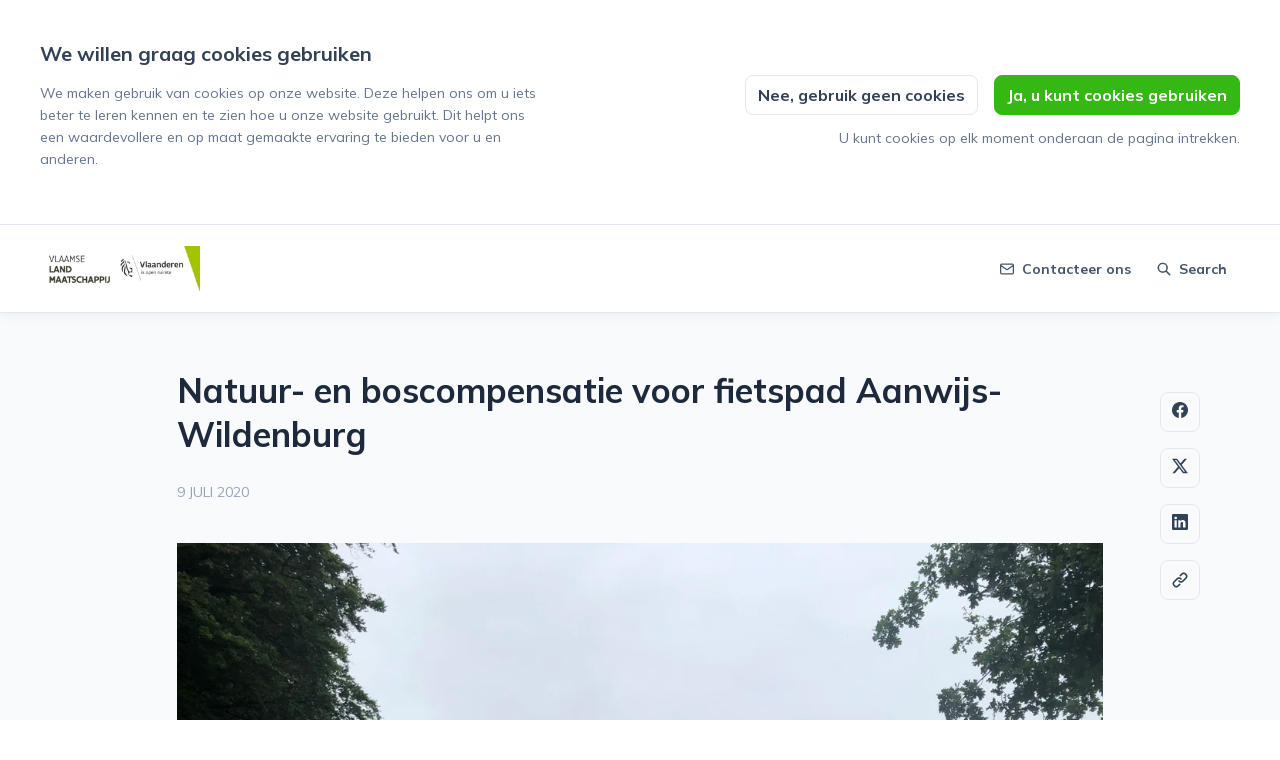

--- FILE ---
content_type: text/html; charset=utf-8
request_url: https://pers.vlm.be/natuur-en-boscompensatie-voor-fietspad-n370-van-start
body_size: 23572
content:
<!DOCTYPE html><html lang="nl-BE" dir="ltr"><head><meta charSet="utf-8"/><meta name="viewport" content="width=device-width"/><link rel="preconnect" href="https://fonts.googleapis.com"/><link rel="preconnect" href="https://fonts.gstatic.com" crossorigin=""/><link rel="stylesheet" data-href="https://fonts.googleapis.com/css2?family=Mulish:wght@400;500;700&amp;display=swap" data-optimized-fonts="true"/><style>:root {--prezly-font-family: Mulish, sans-serif;--prezly-accent-color: #35b814;--prezly-accent-color-light: #3dd417;--prezly-accent-color-lighter: #4ae722;--prezly-accent-color-lightest: #60ea3e;--prezly-accent-color-dark: #2d9c11;--prezly-accent-color-darker: #25810e;--prezly-accent-color-darkest: #1d650b;--prezly-accent-color-button-text: #fff;--prezly-header-background-color: #FFFFFF;--prezly-header-link-color: #475569;--prezly-placeholder-background-color: #e2e8f0}</style><link rel="alternate" hrefLang="nl" href="https://pers.vlm.be/natuur-en-boscompensatie-voor-fietspad-n370-van-start"/><link rel="alternate" hrefLang="nl-BE" href="https://pers.vlm.be/natuur-en-boscompensatie-voor-fietspad-n370-van-start"/><link rel="alternate" hrefLang="x-default" href="https://pers.vlm.be/natuur-en-boscompensatie-voor-fietspad-n370-van-start"/><meta name="twitter:card" content="summary"/><meta name="twitter:site" content="Vlaamse Landmaatschappij"/><meta property="og:locale" content="nl_BE"/><link rel="alternate" type="application/rss+xml" href="https://pers.vlm.be/feed"/><title>Natuur- en boscompensatie voor fietspad Aanwijs-Wildenburg</title><meta name="robots" content="index,follow"/><meta name="description" content="De Vlaamse Landmaatschappij is begin juli gestart met grondwerken op een graslandperceel langs de Vagevuurstraat in Wingene. Een deel van het..."/><meta property="og:title" content="Natuur- en boscompensatie voor fietspad Aanwijs-Wildenburg"/><meta property="og:description" content="De Vlaamse Landmaatschappij is begin juli gestart met grondwerken op een graslandperceel langs de Vagevuurstraat in Wingene. Een deel van het..."/><meta property="og:url" content="https://pers.vlm.be/natuur-en-boscompensatie-voor-fietspad-n370-van-start"/><meta property="og:type" content="article"/><meta property="article:published_time" content="2020-07-09T08:37:03+00:00"/><meta property="article:modified_time" content="2020-07-09T10:01:10+00:00"/><meta property="article:author" content="Els Seghers"/><meta property="og:image" content="https://cdn.uc.assets.prezly.com/bd71bb2f-5fc4-45a8-be7f-316dd07258ab/-/preview/600x600/"/><meta property="og:image:alt" content="Natuur- en boscompensatie voor fietspad Aanwijs-Wildenburg"/><meta property="og:image:width" content="4032"/><meta property="og:image:height" content="3024"/><meta property="og:site_name" content="Vlaamse Landmaatschappij"/><link rel="canonical" href="https://pers.vlm.be/natuur-en-boscompensatie-voor-fietspad-n370-van-start"/><meta name="twitter:card" content="summary_large_image"/><meta name="twitter:image" content="https://cdn.uc.assets.prezly.com/bd71bb2f-5fc4-45a8-be7f-316dd07258ab/-/preview/600x600/"/><link rel="alternate" type="application/json" href="https://pers.vlm.be/natuur-en-boscompensatie-voor-fietspad-n370-van-start.json"/><script type="application/ld+json">{"@context":"https://schema.org","@type":"Article","datePublished":"2020-07-09T08:37:03+00:00","description":"De Vlaamse Landmaatschappij is begin juli gestart met grondwerken op een graslandperceel langs de Vagevuurstraat in Wingene. Een deel van het...","mainEntityOfPage":{"@type":"WebPage","@id":"https://pers.vlm.be/natuur-en-boscompensatie-voor-fietspad-n370-van-start"},"headline":"Natuur- en boscompensatie voor fietspad Aanwijs-Wildenburg","image":["https://cdn.uc.assets.prezly.com/bd71bb2f-5fc4-45a8-be7f-316dd07258ab/-/preview/600x600/"],"dateModified":"2020-07-09T10:01:10+00:00","author":[{"@type":"Person","name":"Els Seghers"}],"publisher":{"@type":"Organization","name":"Vlaamse Landmaatschappij","logo":{"@type":"ImageObject","url":"https://avatars-cdn.prezly.com/newsroom/5067/2e798868554a41b70a7f836d89596b760d7481d08249bd766ce9346c790b59ad?t=1769900975&amp;v=3"}}}</script><meta name="next-head-count" content="33"/><meta name="og:locale" content="nl-BE"/><link rel="preload" href="/_next/static/css/2e35707fe17ca02b.css" as="style"/><link rel="stylesheet" href="/_next/static/css/2e35707fe17ca02b.css" data-n-g=""/><link rel="preload" href="/_next/static/css/40fbcee2b908a5bc.css" as="style"/><link rel="stylesheet" href="/_next/static/css/40fbcee2b908a5bc.css"/><link rel="preload" href="/_next/static/css/3d94237bd197f2d1.css" as="style"/><link rel="stylesheet" href="/_next/static/css/3d94237bd197f2d1.css"/><noscript data-n-css=""></noscript><script defer="" nomodule="" src="/_next/static/chunks/polyfills-42372ed130431b0a.js"></script><script defer="" src="/_next/static/chunks/8146.12bbd6473399fd39.js"></script><script defer="" src="/_next/static/chunks/5453-a515d0588417e6a2.js"></script><script defer="" src="/_next/static/chunks/5264.b53713606124db51.js"></script><script defer="" src="/_next/static/chunks/5771.430373f0d6ac0581.js"></script><script defer="" src="/_next/static/chunks/1441.6706c7a5ac65fca7.js"></script><script defer="" src="/_next/static/chunks/6049.1a386b57ec8811f0.js"></script><script src="/_next/static/chunks/webpack-5e604924195220f1.js" defer=""></script><script src="/_next/static/chunks/framework-40461e51349ca8e7.js" defer=""></script><script src="/_next/static/chunks/main-e8efa0ca42fda89f.js" defer=""></script><script src="/_next/static/chunks/pages/_app-19492e27ca4522d6.js" defer=""></script><script src="/_next/static/chunks/pages/%5Bslug%5D-2dae2eead43e2322.js" defer=""></script><script src="/_next/static/95FY29M824DqXsd-ZLiQG/_buildManifest.js" defer=""></script><script src="/_next/static/95FY29M824DqXsd-ZLiQG/_ssgManifest.js" defer=""></script><link rel="stylesheet" href="https://fonts.googleapis.com/css2?family=Mulish:wght@400;500;700&display=swap"/></head><body><div id="__next"><div class="Layout_layout__xvC8B Layout_customBg__4LTgZ"><header class="Header_container__XCDpp"><div class="container"><nav role="navigation" class="Header_header__GEQnq"><a class="Header_newsroom__zGCMK" href="/"><h1 class="Header_title__rk48G Header_hidden__DNke7">Vlaamse Landmaatschappij</h1><img alt="" loading="lazy" width="160" height="45.25252525252525" decoding="async" data-nimg="1" class="Logo_logo__ke6Mu Logo_landscape__VJwg3 Logo_medium__FHGJ7" style="color:transparent" srcSet="https://cdn.uc.assets.prezly.com/9fb462c3-dd58-4285-b5c8-44c8cbd4afbc/-/format/auto/-/stretch/off/-/progressive/yes/-/resize/256x/-/quality/smart/vlm-logo2.png 1x, https://cdn.uc.assets.prezly.com/9fb462c3-dd58-4285-b5c8-44c8cbd4afbc/-/format/auto/-/stretch/off/-/progressive/yes/-/resize/384x/-/quality/smart/vlm-logo2.png 2x" src="https://cdn.uc.assets.prezly.com/9fb462c3-dd58-4285-b5c8-44c8cbd4afbc/-/format/auto/-/stretch/off/-/progressive/yes/-/resize/384x/-/quality/smart/vlm-logo2.png"/></a><div class="Header_navigationWrapper__AQr4U"><button type="button" class="Button_button__nz0om Header_navigationToggle__LOEfM Button_navigation__ELjnb Button_iconOnly__jrGQu" aria-expanded="false" aria-controls="menu" title="Toggle-navigatie" aria-label="Toggle-navigatie"><svg viewBox="0 0 24 24" fill="none" xmlns="http://www.w3.org/2000/svg" width="16" height="16" class="Button_icon__LcaaC Button_left__B9Wq8"><path fill-rule="evenodd" clip-rule="evenodd" d="M3 6a1 1 0 0 1 1-1h16a1 1 0 1 1 0 2H4a1 1 0 0 1-1-1Zm0 6a1 1 0 0 1 1-1h16a1 1 0 1 1 0 2H4a1 1 0 0 1-1-1Zm0 6a1 1 0 0 1 1-1h16a1 1 0 1 1 0 2H4a1 1 0 0 1-1-1Z" fill="currentColor"></path></svg><span>​</span></button><a href="/search" class="Button_button__nz0om Header_searchToggle__PJd_m Button_navigation__ELjnb" aria-expanded="false" aria-controls="search-widget" title="Zoeken" aria-label="Zoeken"><svg viewBox="0 0 16 16" fill="none" xmlns="http://www.w3.org/2000/svg" width="16" height="16" class="Button_icon__LcaaC Button_left__B9Wq8"><path fill-rule="evenodd" clip-rule="evenodd" d="M6.543.667a5.877 5.877 0 1 0 3.496 10.601l3.81 3.81a.869.869 0 1 0 1.23-1.228l-3.812-3.81A5.877 5.877 0 0 0 6.543.666Zm-4.14 5.877a4.14 4.14 0 1 1 8.28 0 4.14 4.14 0 0 1-8.28 0Z" fill="currentColor"></path></svg><span>Search</span></a><div class="Header_navigation__3Ix1k"><div role="none" class="Header_backdrop__fJhJJ"></div><ul id="menu" class="Header_navigationInner__uHfyV"><li class="Header_navigationItem__vvLy_"><a href="/natuur-en-boscompensatie-voor-fietspad-n370-van-start#contacts" class="Button_button__nz0om Header_navigationButton__hr_y1 Button_navigation__ELjnb"><svg viewBox="0 0 24 24" fill="none" xmlns="http://www.w3.org/2000/svg" width="16" height="16" class="Button_icon__LcaaC Button_left__B9Wq8"><path fill-rule="evenodd" clip-rule="evenodd" d="M0 5.759V18.26c0 1.786 1.472 3.24 3.273 3.24h17.454C22.53 21.5 24 20.046 24 18.26V5.74c0-1.786-1.471-3.24-3.273-3.24H3.273C1.472 2.5 0 3.954 0 5.74v.019Zm2.286-.475c.175-.366.553-.623.987-.623h17.454c.434 0 .812.257.987.623L12 12.029 2.286 5.284ZM21.818 7.85v10.41c0 .589-.492 1.078-1.09 1.078H3.272c-.599 0-1.091-.49-1.091-1.079V7.85l8.858 6.152c.576.4 1.344.4 1.92 0l8.858-6.151Z" fill="currentColor"></path></svg><span>Contacteer ons</span></a></li></ul></div></div></nav></div></header><main class="Layout_content__hZcBN"><article class="Story_story__TdUTP"><div class="Story_container__kSD_S Story_withImage__mr9PP"><div class="HeaderRenderer_renderer__dpgga"><section class="prezly-slate-document" data-version="0.50"><h1 class="prezly-slate-heading prezly-slate-heading--heading-1 prezly-slate-heading--align-inherit">Natuur- en boscompensatie voor fietspad Aanwijs-Wildenburg</h1></section></div><p class="Story_date__v5TtZ Story_left__kvsEa">9 juli 2020</p><div class="ContentRenderer_renderer__tPJbs"><section class="prezly-slate-document" data-version="0.50"><figure class="prezly-slate-image prezly-slate-image--contained"><a aria-label="View image" class="prezly-slate-image-rollover" id="image-9a8fd62b-545c-4ec4-afba-19693478a229" href="https://cdn.uc.assets.prezly.com/9a8fd62b-545c-4ec4-afba-19693478a229/IMG_3017.JPG" style="max-width:4032px"><span class="prezly-slate-image-rollover__content"><img alt="" class="prezly-slate-media prezly-slate-image__media prezly-slate-media--image" src="https://cdn.uc.assets.prezly.com/9a8fd62b-545c-4ec4-afba-19693478a229/-/format/auto/IMG_3017.JPG" srcSet="https://cdn.uc.assets.prezly.com/9a8fd62b-545c-4ec4-afba-19693478a229/-/resize/1200/IMG_3017.JPG 1200w, https://cdn.uc.assets.prezly.com/9a8fd62b-545c-4ec4-afba-19693478a229/-/resize/2400/IMG_3017.JPG 2400w, https://cdn.uc.assets.prezly.com/9a8fd62b-545c-4ec4-afba-19693478a229/-/resize/800/IMG_3017.JPG 800w, https://cdn.uc.assets.prezly.com/9a8fd62b-545c-4ec4-afba-19693478a229/-/resize/1600/IMG_3017.JPG 1600w, https://cdn.uc.assets.prezly.com/9a8fd62b-545c-4ec4-afba-19693478a229/-/resize/400/IMG_3017.JPG 400w, https://cdn.uc.assets.prezly.com/9a8fd62b-545c-4ec4-afba-19693478a229/-/resize/800/IMG_3017.JPG 800w" sizes="(max-width: 992px) 800px, (max-width: 576px) 400px, 1200px"/><span class="prezly-slate-image-rollover__dim"></span><span class="prezly-slate-image-rollover__caption prezly-slate-image-rollover__caption--empty"><span class="prezly-slate-image-rollover__caption-icon-container"><svg xmlns="http://www.w3.org/2000/svg" viewBox="0 0 16 16" role="img" aria-hidden="true" class="prezly-slate-image-rollover__caption-icon"><path fill="currentColor" fill-rule="evenodd" d="M5.828 10.172a.5.5 0 0 0-.707 0l-4.096 4.096V11.5a.5.5 0 0 0-1 0v3.975a.5.5 0 0 0 .5.5H4.5a.5.5 0 0 0 0-1H1.732l4.096-4.096a.5.5 0 0 0 0-.707m4.344-4.344a.5.5 0 0 0 .707 0l4.096-4.096V4.5a.5.5 0 1 0 1 0V.525a.5.5 0 0 0-.5-.5H11.5a.5.5 0 0 0 0 1h2.768l-4.096 4.096a.5.5 0 0 0 0 .707"></path></svg></span><span class="prezly-slate-image-rollover__caption-text"><span class="" title=""></span></span></span></span></a></figure><div class="styles_htmlContent__a1Rko"><p><strong>De Vlaamse Landmaatschappij is begin juli gestart met grondwerken op een graslandperceel langs de Vagevuurstraat in Wingene. Een deel van het perceel zal worden bebost. De grondwerken en de bebossing gebeuren ter compensatie voor de aanleg van een vrijliggend fietspad langs de N370 tussen het Aanwijs (Beernem) en het dorp Wildenburg (Wingene). Het fietspad wordt in de tweede helft van 2021 aangelegd door het Agentschap Wegen en Verkeer. </strong></p></div><div class="styles_htmlContent__a1Rko"><p>Op het perceel langs de Vagevuurstraat wordt een laaggelegen zone uitgegraven. Hier&nbsp;zal de open bedding lopen van een gracht die tot nu toe was ingebuisd.&nbsp;In het midden van de laagte wordt een vennetje aangelegd van 60 op 40 m met een diepte van ca. 1,25 m.</p>
<p>De grond die vrijkomt bij de uitgraving wordt verwerkt in het oostelijk deel van het perceel. Daar komt een een ophoging van ca. 30 cm. Deze zone van ca. 1,1 ha wordt later bebost. Aan de noordzijde wordt een eikendreef hersteld. De grondwerken gebeuren deze maand, de bosaanplant is voorzien in het plantseizoen 2021-2022.</p>
<p>Het perceel langs de Vagevuurstraat is eigendom van Natuur en Bos van de Vlaamse overheid. Het Agentschap Wegen en Verkeer betaalt de werken (88.591 euro) omdat ze gebeuren bij wijze van natuurcompensatie voor de aanleg van het fietspad in de bosrand van de Vagevuurbossen.&nbsp;Hiervoor wordt een strook bomen in de bosrand gekapt.</p>
<p>Voor het verkeer langs de Vagevuurstraat en voor wandelaars en fietsers op de bospaden in het domeinbos Vagevuurbossen zal de hinder zeer beperkt zijn.</p></div><figure id="gallery-d77cc56a-d57b-51a2-aa84-d1840df9240e" class="prezly-slate-gallery prezly-slate-gallery--contained"><div class="prezly-slate-gallery__images" style="margin:0"><div class="prezly-slate-gallery__row"><a aria-label="Perceel voor uitvoering werken" class="prezly-slate-image-rollover prezly-slate-gallery-image" id="gallery-image-766ebbec-2303-47ac-aee2-faab8449da51" href="https://cdn.uc.assets.prezly.com/766ebbec-2303-47ac-aee2-faab8449da51/P1040625.JPG" style="flex-basis:100%;width:100%;height:75%;margin:0"><span class="prezly-slate-image-rollover__content"><img alt="" class="prezly-slate-media prezly-slate-gallery-image__media prezly-slate-media--image" src="https://cdn.uc.assets.prezly.com/766ebbec-2303-47ac-aee2-faab8449da51/-/preview/1500x1500/-/format/auto/P1040625.JPG" srcSet="https://cdn.uc.assets.prezly.com/766ebbec-2303-47ac-aee2-faab8449da51/-/preview/1500x1500/-/resize/1200/P1040625.JPG 1200w, https://cdn.uc.assets.prezly.com/766ebbec-2303-47ac-aee2-faab8449da51/-/preview/1500x1500/-/resize/800/P1040625.JPG 800w, https://cdn.uc.assets.prezly.com/766ebbec-2303-47ac-aee2-faab8449da51/-/preview/1500x1500/-/resize/400/P1040625.JPG 400w, https://cdn.uc.assets.prezly.com/766ebbec-2303-47ac-aee2-faab8449da51/-/preview/1500x1500/-/resize/800/P1040625.JPG 800w" sizes="(max-width: 992px) 800px, (max-width: 576px) 400px, 1200px"/><span class="prezly-slate-image-rollover__dim"></span><span class="prezly-slate-image-rollover__caption"><span class="prezly-slate-image-rollover__caption-icon-container"><svg xmlns="http://www.w3.org/2000/svg" viewBox="0 0 16 16" role="img" aria-hidden="true" class="prezly-slate-image-rollover__caption-icon"><path fill="currentColor" fill-rule="evenodd" d="M5.828 10.172a.5.5 0 0 0-.707 0l-4.096 4.096V11.5a.5.5 0 0 0-1 0v3.975a.5.5 0 0 0 .5.5H4.5a.5.5 0 0 0 0-1H1.732l4.096-4.096a.5.5 0 0 0 0-.707m4.344-4.344a.5.5 0 0 0 .707 0l4.096-4.096V4.5a.5.5 0 1 0 1 0V.525a.5.5 0 0 0-.5-.5H11.5a.5.5 0 0 0 0 1h2.768l-4.096 4.096a.5.5 0 0 0 0 .707"></path></svg></span><span class="prezly-slate-image-rollover__caption-text"><span class="" title="Perceel voor uitvoering werken">Perceel voor uitvoering werken</span></span></span></span></a></div><div class="prezly-slate-gallery__row"><a aria-label="Perceel bij start uitvoering werken" class="prezly-slate-image-rollover prezly-slate-gallery-image" id="gallery-image-c00ad3a6-4f64-47d5-bb34-da144ebb9886" href="https://cdn.uc.assets.prezly.com/c00ad3a6-4f64-47d5-bb34-da144ebb9886/IMG_3017.JPG" style="flex-basis:50%;width:50%;height:37.5%;margin:0"><span class="prezly-slate-image-rollover__content"><img alt="" class="prezly-slate-media prezly-slate-gallery-image__media prezly-slate-media--image" src="https://cdn.uc.assets.prezly.com/c00ad3a6-4f64-47d5-bb34-da144ebb9886/-/preview/1000x1000/-/format/auto/IMG_3017.JPG" srcSet="https://cdn.uc.assets.prezly.com/c00ad3a6-4f64-47d5-bb34-da144ebb9886/-/preview/1000x1000/-/resize/1200/IMG_3017.JPG 1200w, https://cdn.uc.assets.prezly.com/c00ad3a6-4f64-47d5-bb34-da144ebb9886/-/preview/1000x1000/-/resize/800/IMG_3017.JPG 800w, https://cdn.uc.assets.prezly.com/c00ad3a6-4f64-47d5-bb34-da144ebb9886/-/preview/1000x1000/-/resize/400/IMG_3017.JPG 400w, https://cdn.uc.assets.prezly.com/c00ad3a6-4f64-47d5-bb34-da144ebb9886/-/preview/1000x1000/-/resize/800/IMG_3017.JPG 800w" sizes="(max-width: 992px) 800px, (max-width: 576px) 400px, 1200px"/><span class="prezly-slate-image-rollover__dim"></span><span class="prezly-slate-image-rollover__caption"><span class="prezly-slate-image-rollover__caption-icon-container"><svg xmlns="http://www.w3.org/2000/svg" viewBox="0 0 16 16" role="img" aria-hidden="true" class="prezly-slate-image-rollover__caption-icon"><path fill="currentColor" fill-rule="evenodd" d="M5.828 10.172a.5.5 0 0 0-.707 0l-4.096 4.096V11.5a.5.5 0 0 0-1 0v3.975a.5.5 0 0 0 .5.5H4.5a.5.5 0 0 0 0-1H1.732l4.096-4.096a.5.5 0 0 0 0-.707m4.344-4.344a.5.5 0 0 0 .707 0l4.096-4.096V4.5a.5.5 0 1 0 1 0V.525a.5.5 0 0 0-.5-.5H11.5a.5.5 0 0 0 0 1h2.768l-4.096 4.096a.5.5 0 0 0 0 .707"></path></svg></span><span class="prezly-slate-image-rollover__caption-text"><span class="" title="Perceel bij start uitvoering werken">Perceel bij start uitvoering werken</span></span></span></span></a><a aria-label="Werken in uitvoering" class="prezly-slate-image-rollover prezly-slate-gallery-image" id="gallery-image-51c49642-dcd7-43fe-b43b-8d80ae1a70ba" href="https://cdn.uc.assets.prezly.com/51c49642-dcd7-43fe-b43b-8d80ae1a70ba/IMG_3301.JPG" style="flex-basis:50%;width:50%;height:37.5%;margin:0"><span class="prezly-slate-image-rollover__content"><img alt="" class="prezly-slate-media prezly-slate-gallery-image__media prezly-slate-media--image" src="https://cdn.uc.assets.prezly.com/51c49642-dcd7-43fe-b43b-8d80ae1a70ba/-/preview/1000x1000/-/format/auto/IMG_3301.JPG" srcSet="https://cdn.uc.assets.prezly.com/51c49642-dcd7-43fe-b43b-8d80ae1a70ba/-/preview/1000x1000/-/resize/1200/IMG_3301.JPG 1200w, https://cdn.uc.assets.prezly.com/51c49642-dcd7-43fe-b43b-8d80ae1a70ba/-/preview/1000x1000/-/resize/800/IMG_3301.JPG 800w, https://cdn.uc.assets.prezly.com/51c49642-dcd7-43fe-b43b-8d80ae1a70ba/-/preview/1000x1000/-/resize/400/IMG_3301.JPG 400w, https://cdn.uc.assets.prezly.com/51c49642-dcd7-43fe-b43b-8d80ae1a70ba/-/preview/1000x1000/-/resize/800/IMG_3301.JPG 800w" sizes="(max-width: 992px) 800px, (max-width: 576px) 400px, 1200px"/><span class="prezly-slate-image-rollover__dim"></span><span class="prezly-slate-image-rollover__caption"><span class="prezly-slate-image-rollover__caption-icon-container"><svg xmlns="http://www.w3.org/2000/svg" viewBox="0 0 16 16" role="img" aria-hidden="true" class="prezly-slate-image-rollover__caption-icon"><path fill="currentColor" fill-rule="evenodd" d="M5.828 10.172a.5.5 0 0 0-.707 0l-4.096 4.096V11.5a.5.5 0 0 0-1 0v3.975a.5.5 0 0 0 .5.5H4.5a.5.5 0 0 0 0-1H1.732l4.096-4.096a.5.5 0 0 0 0-.707m4.344-4.344a.5.5 0 0 0 .707 0l4.096-4.096V4.5a.5.5 0 1 0 1 0V.525a.5.5 0 0 0-.5-.5H11.5a.5.5 0 0 0 0 1h2.768l-4.096 4.096a.5.5 0 0 0 0 .707"></path></svg></span><span class="prezly-slate-image-rollover__caption-text"><span class="" title="Werken in uitvoering">Werken in uitvoering</span></span></span></span></a></div></div></figure><div class="prezly-slate-bookmark prezly-slate-bookmark-card-component__container horizontal"><div class="prezly-slate-bookmark-card-component__details"><a rel="noopener noreferrer" target="_blank" class="prezly-slate-bookmark-card-component__provider" href="https://www.vlm.be/nl/projecten/Paginas/Wildenburg-Aanwijs.aspx"><img class="prezly-slate-bookmark-card-component__providerIcon" src="https://avatars-cdn.prezly.com/favicon?url=https%3A%2F%2Fwww.vlm.be%2Fnl%2Fprojecten%2FPaginas%2FWildenburg-Aanwijs.aspx?ideal_height=32" alt="https://www.vlm.be/nl/projecten/Paginas/Wildenburg-Aanwijs.aspx favicon" aria-hidden="true"/><span class="prezly-slate-bookmark-card-component__providerName">https://www.vlm.be/nl/projecten/Paginas/Wildenburg-Aanwijs.aspx</span></a></div></div><div id="contact-21643cbf-7347-5df1-bac3-d0a022f7aa3a" class="ContactCard_container__G0CgW ContactCard_contactCard__LOEl7 ContactCard_card__qy2sy"><div class="ContactCard_content__uU14s"><div class="ContactCard_meta__qyHjT"><h4 class="ContactCard_name__93N5O">Karolien Bracke</h4><h5 class="ContactCard_position__XBtdn">Communicatieverantwoordelijke, VLM regio West</h5></div></div><hr class="ContactCard_divider__qy639"/><div class="ContactCard_links__hi46i"><div class="ContactCard_linkGroup__45TtP"><a href="mailto:karolien.bracke@vlm.be" class="ContactCard_link__Edc7n"><svg viewBox="0 0 24 24" fill="none" xmlns="http://www.w3.org/2000/svg" class="ContactCard_icon__gKxWA"><path fill-rule="evenodd" clip-rule="evenodd" d="M0 5.759V18.26c0 1.786 1.472 3.24 3.273 3.24h17.454C22.53 21.5 24 20.046 24 18.26V5.74c0-1.786-1.471-3.24-3.273-3.24H3.273C1.472 2.5 0 3.954 0 5.74v.019Zm2.286-.475c.175-.366.553-.623.987-.623h17.454c.434 0 .812.257.987.623L12 12.029 2.286 5.284ZM21.818 7.85v10.41c0 .589-.492 1.078-1.09 1.078H3.272c-.599 0-1.091-.49-1.091-1.079V7.85l8.858 6.152c.576.4 1.344.4 1.92 0l8.858-6.151Z" fill="currentColor"></path></svg><span class="ContactCard_linkText__LldzY">karolien.bracke@vlm.be</span></a><a href="tel:0494 56 48 49" class="ContactCard_link__Edc7n"><svg viewBox="0 0 24 24" fill="none" xmlns="http://www.w3.org/2000/svg" width="16" height="16" class="ContactCard_icon__gKxWA"><path d="M12 20.451c.887 0 1.607-.72 1.607-1.61 0-.889-.72-1.61-1.607-1.61s-1.607.721-1.607 1.61c0 .89.72 1.61 1.607 1.61Z" fill="currentColor"></path><path fill-rule="evenodd" clip-rule="evenodd" d="M3.6 2.625A2.623 2.623 0 0 1 6.22 0h11.56a2.623 2.623 0 0 1 2.62 2.625v18.75A2.623 2.623 0 0 1 17.78 24H6.22a2.623 2.623 0 0 1-2.62-2.625V2.625Zm2.62-.375a.375.375 0 0 0-.374.375v18.75c0 .207.168.375.374.375h11.56a.375.375 0 0 0 .374-.375V2.625a.375.375 0 0 0-.375-.375H6.22Z" fill="currentColor"></path></svg><span class="ContactCard_linkText__LldzY">0494 56 48 49</span></a></div><div class="ContactCard_linkGroup__45TtP ContactCard_social__c23q5"></div></div></div><div id="contact-a8692d01-eddb-5168-8d84-0f10ffd96171" class="ContactCard_container__G0CgW ContactCard_contactCard__LOEl7 ContactCard_card__qy2sy"><div class="ContactCard_content__uU14s"><div class="ContactCard_meta__qyHjT"><h4 class="ContactCard_name__93N5O">Frank Debeil</h4><h5 class="ContactCard_position__XBtdn">Projectleider, VLM</h5></div></div><hr class="ContactCard_divider__qy639"/><div class="ContactCard_links__hi46i"><div class="ContactCard_linkGroup__45TtP"><a href="mailto:frank.debeil@vlm.be" class="ContactCard_link__Edc7n"><svg viewBox="0 0 24 24" fill="none" xmlns="http://www.w3.org/2000/svg" class="ContactCard_icon__gKxWA"><path fill-rule="evenodd" clip-rule="evenodd" d="M0 5.759V18.26c0 1.786 1.472 3.24 3.273 3.24h17.454C22.53 21.5 24 20.046 24 18.26V5.74c0-1.786-1.471-3.24-3.273-3.24H3.273C1.472 2.5 0 3.954 0 5.74v.019Zm2.286-.475c.175-.366.553-.623.987-.623h17.454c.434 0 .812.257.987.623L12 12.029 2.286 5.284ZM21.818 7.85v10.41c0 .589-.492 1.078-1.09 1.078H3.272c-.599 0-1.091-.49-1.091-1.079V7.85l8.858 6.152c.576.4 1.344.4 1.92 0l8.858-6.151Z" fill="currentColor"></path></svg><span class="ContactCard_linkText__LldzY">frank.debeil@vlm.be</span></a><a href="tel:0492 34 82 24" class="ContactCard_link__Edc7n"><svg viewBox="0 0 24 24" fill="none" xmlns="http://www.w3.org/2000/svg" width="16" height="16" class="ContactCard_icon__gKxWA"><path d="M12 20.451c.887 0 1.607-.72 1.607-1.61 0-.889-.72-1.61-1.607-1.61s-1.607.721-1.607 1.61c0 .89.72 1.61 1.607 1.61Z" fill="currentColor"></path><path fill-rule="evenodd" clip-rule="evenodd" d="M3.6 2.625A2.623 2.623 0 0 1 6.22 0h11.56a2.623 2.623 0 0 1 2.62 2.625v18.75A2.623 2.623 0 0 1 17.78 24H6.22a2.623 2.623 0 0 1-2.62-2.625V2.625Zm2.62-.375a.375.375 0 0 0-.374.375v18.75c0 .207.168.375.374.375h11.56a.375.375 0 0 0 .374-.375V2.625a.375.375 0 0 0-.375-.375H6.22Z" fill="currentColor"></path></svg><span class="ContactCard_linkText__LldzY">0492 34 82 24</span></a></div><div class="ContactCard_linkGroup__45TtP ContactCard_social__c23q5"></div></div></div><div id="contact-d3919476-38c3-5f09-bf53-e9274d74832b" class="ContactCard_container__G0CgW ContactCard_contactCard__LOEl7 ContactCard_card__qy2sy"><div class="ContactCard_content__uU14s"><div class="ContactCard_meta__qyHjT"><h4 class="ContactCard_name__93N5O">Jan De Bie</h4><h5 class="ContactCard_position__XBtdn">Leidend ambtenaar werken, VLM</h5></div></div><hr class="ContactCard_divider__qy639"/><div class="ContactCard_links__hi46i"><div class="ContactCard_linkGroup__45TtP"><a href="mailto:jan.debie@vlm.be" class="ContactCard_link__Edc7n"><svg viewBox="0 0 24 24" fill="none" xmlns="http://www.w3.org/2000/svg" class="ContactCard_icon__gKxWA"><path fill-rule="evenodd" clip-rule="evenodd" d="M0 5.759V18.26c0 1.786 1.472 3.24 3.273 3.24h17.454C22.53 21.5 24 20.046 24 18.26V5.74c0-1.786-1.471-3.24-3.273-3.24H3.273C1.472 2.5 0 3.954 0 5.74v.019Zm2.286-.475c.175-.366.553-.623.987-.623h17.454c.434 0 .812.257.987.623L12 12.029 2.286 5.284ZM21.818 7.85v10.41c0 .589-.492 1.078-1.09 1.078H3.272c-.599 0-1.091-.49-1.091-1.079V7.85l8.858 6.152c.576.4 1.344.4 1.92 0l8.858-6.151Z" fill="currentColor"></path></svg><span class="ContactCard_linkText__LldzY">jan.debie@vlm.be</span></a><a href="tel:0494 564825" class="ContactCard_link__Edc7n"><svg viewBox="0 0 24 24" fill="none" xmlns="http://www.w3.org/2000/svg" width="16" height="16" class="ContactCard_icon__gKxWA"><path d="M12 20.451c.887 0 1.607-.72 1.607-1.61 0-.889-.72-1.61-1.607-1.61s-1.607.721-1.607 1.61c0 .89.72 1.61 1.607 1.61Z" fill="currentColor"></path><path fill-rule="evenodd" clip-rule="evenodd" d="M3.6 2.625A2.623 2.623 0 0 1 6.22 0h11.56a2.623 2.623 0 0 1 2.62 2.625v18.75A2.623 2.623 0 0 1 17.78 24H6.22a2.623 2.623 0 0 1-2.62-2.625V2.625Zm2.62-.375a.375.375 0 0 0-.374.375v18.75c0 .207.168.375.374.375h11.56a.375.375 0 0 0 .374-.375V2.625a.375.375 0 0 0-.375-.375H6.22Z" fill="currentColor"></path></svg><span class="ContactCard_linkText__LldzY">0494 564825</span></a></div><div class="ContactCard_linkGroup__45TtP ContactCard_social__c23q5"></div></div></div></section></div></div></article><div class="StoryLinks_container__QLAze"><button type="button" class="Button_button__nz0om ScrollToTopButton_button__D073z StoryLinks_scrollToTop__A0c5Z Button_secondary__tWb_n" aria-label="Scroll to top"><span><svg viewBox="0 0 18 20" fill="none" xmlns="http://www.w3.org/2000/svg" width="16" height="16" class="ScrollToTopButton_icon__8Dgqc"><path fill-rule="evenodd" clip-rule="evenodd" d="M1.307 9.375a1.16 1.16 0 0 1 0-1.619l6.899-6.483a1.107 1.107 0 0 1 1.587 0l6.899 6.484a1.16 1.16 0 0 1 0 1.618 1.107 1.107 0 0 1-1.587 0l-4.984-4.53v13.282c0 .632-.502 1.144-1.122 1.144-.62 0-1.122-.512-1.122-1.144V4.844l-4.983 4.53a1.107 1.107 0 0 1-1.587 0Z" fill="currentColor"></path></svg></span></button><a href="https://www.facebook.com/sharer/sharer.php?u=http%3A%2F%2Fprez.ly%2FLLvb" class="Button_button__nz0om StoryLinks_button__c7DtI Button_secondary__tWb_n" aria-label="Delen: Facebook" rel="noopener noreferrer" target="_blank"><span><svg viewBox="0 0 24 24" fill="none" xmlns="http://www.w3.org/2000/svg" width="16" height="16" class="StoryLinks_icon__wylM7"><path fill-rule="evenodd" clip-rule="evenodd" d="M24 12.073C24 5.405 18.627 0 12 0S0 5.405 0 12.073C0 18.1 4.388 23.094 10.125 24v-8.437H7.078v-3.49h3.047v-2.66c0-3.025 1.791-4.697 4.533-4.697 1.313 0 2.686.236 2.686.236v2.971H15.83c-1.491 0-1.956.93-1.956 1.886v2.264h3.328l-.532 3.49h-2.796V24C19.612 23.094 24 18.1 24 12.073Z" fill="currentColor"></path></svg></span></a><a href="https://twitter.com/intent/tweet?url=http%3A%2F%2Fprez.ly%2FLLvb&amp;text=Natuur-+en+boscompensatie+voor+fietspad+Aanwijs-Wildenburg" class="Button_button__nz0om StoryLinks_button__c7DtI Button_secondary__tWb_n" aria-label="Delen: Twitter" rel="noopener noreferrer" target="_blank"><span><svg viewBox="0 0 24 24" fill="none" xmlns="http://www.w3.org/2000/svg" width="16" height="16" class="StoryLinks_icon__wylM7"><path d="M18.901 1h3.68l-8.04 9.319L24 23h-7.406l-5.8-7.691L4.155 23H.474l8.6-9.968L0 1h7.594l5.243 7.03L18.901 1ZM17.61 20.766h2.039L6.486 3.116H4.298l13.312 17.65Z" fill="currentColor"></path></svg></span></a><a href="https://www.linkedin.com/sharing/share-offsite?url=http%3A%2F%2Fprez.ly%2FLLvb&amp;text=Natuur-+en+boscompensatie+voor+fietspad+Aanwijs-Wildenburg%0A%0ADe+Vlaamse+Landmaatschappij+is+begin+juli+gestart+met+grondwerken+op+een+graslandperceel+langs+de+Vagevuurstraat+in+Wingene.+Een+deel+van+het+perceel+zal+worden+bebost.+De+grondwerken+en+de+bebossing+gebeuren+ter+compensatie+voor+de+aanleg+van+een+vrijliggend+fietspad+langs+de+N370+tussen+het+Aanwijs+%28Beernem%29+en+het+dorp+Wildenburg+%28Wingene%29.+Het+fietspad+wordt+in+de+tweede+helft+van+2021+aangelegd+door+het+Agentschap+Wegen+en+Verkeer.%0A%0Ahttp%3A%2F%2Fprez.ly%2FLLvb" class="Button_button__nz0om StoryLinks_button__c7DtI Button_secondary__tWb_n" aria-label="Delen: Linkedin" rel="noopener noreferrer" target="_blank"><span><svg viewBox="0 0 24 24" fill="none" xmlns="http://www.w3.org/2000/svg" width="16" height="16" class="StoryLinks_icon__wylM7"><path fill-rule="evenodd" clip-rule="evenodd" d="M.07 1.72C.07.77.86 0 1.833 0h20.324c.973 0 1.762.77 1.762 1.72v20.56c0 .95-.789 1.72-1.762 1.72H1.833C.859 24 .07 23.23.07 22.28V1.72ZM7.3 20.09V9.253H3.696V20.09H7.3ZM5.497 7.773c1.256 0 2.038-.832 2.038-1.872-.023-1.063-.781-1.872-2.014-1.872-1.232 0-2.038.809-2.038 1.872 0 1.04.782 1.872 1.99 1.872h.024Zm7.397 12.317H9.293s.047-9.82 0-10.837h3.602v1.534a3.325 3.325 0 0 0-.024.038h.024v-.038C13.374 10.05 14.231 9 16.141 9c2.37 0 4.147 1.549 4.147 4.877v6.214h-3.601v-5.797c0-1.457-.522-2.451-1.825-2.451-.995 0-1.588.67-1.848 1.317-.095.232-.119.555-.119.88v6.051Z" fill="currentColor"></path></svg></span></a><div class="StoryShareUrl_container__nAC_h"><button type="button" class="Button_button__nz0om StoryShareUrl_paste__o0hWQ Button_secondary__tWb_n" title="URL kopiëren"><span><svg viewBox="0 0 24 24" fill="none" xmlns="http://www.w3.org/2000/svg" class="StoryShareUrl_icon___wCN2"><path fill-rule="evenodd" clip-rule="evenodd" d="M11.646 4.575a1.178 1.178 0 0 0 1.666 1.666l1.964-1.964a3.144 3.144 0 1 1 4.447 4.447l-3.928 3.928a3.145 3.145 0 0 1-4.447 0 1.179 1.179 0 0 0-1.666 1.666 5.5 5.5 0 0 0 7.779 0l3.928-3.929a5.5 5.5 0 1 0-7.778-7.778l-1.965 1.964Zm-7.37 15.148a3.142 3.142 0 0 1 0-4.447l3.93-3.928a3.14 3.14 0 0 1 4.446 0 1.179 1.179 0 0 0 1.666-1.666 5.5 5.5 0 0 0-7.779 0l-3.928 3.929a5.5 5.5 0 0 0 7.778 7.778l1.965-1.964a1.179 1.179 0 0 0-1.666-1.666l-1.964 1.964a3.142 3.142 0 0 1-4.447 0Z" fill="currentColor"></path></svg></span></button></div></div><div class="LoadingBar_bar__L89By"></div></main><div id="contacts" class="Contacts_contacts__uDx6A"><div class="Contacts_container__GvhCN"><h2 class="Contacts_title__fQS8N">Contacteer ons</h2><div class="Contacts_grid__p_GC_ Contacts_threeColumns__DwJyG"><div id="contact-8bed5a86-d13e-4dee-a4f1-46df85340eab" class="ContactCard_container__G0CgW ContactCard_card__qy2sy"><div class="ContactCard_content__uU14s"><div class="ContactCard_meta__qyHjT"><h4 class="ContactCard_name__93N5O">Leen Van den Bergh</h4><h5 class="ContactCard_position__XBtdn">Woordvoerder VLM</h5></div></div><hr class="ContactCard_divider__qy639"/><div class="ContactCard_links__hi46i"><div class="ContactCard_linkGroup__45TtP"><a href="mailto:leen.vandenbergh@vlm.be" class="ContactCard_link__Edc7n"><svg viewBox="0 0 24 24" fill="none" xmlns="http://www.w3.org/2000/svg" class="ContactCard_icon__gKxWA"><path fill-rule="evenodd" clip-rule="evenodd" d="M0 5.759V18.26c0 1.786 1.472 3.24 3.273 3.24h17.454C22.53 21.5 24 20.046 24 18.26V5.74c0-1.786-1.471-3.24-3.273-3.24H3.273C1.472 2.5 0 3.954 0 5.74v.019Zm2.286-.475c.175-.366.553-.623.987-.623h17.454c.434 0 .812.257.987.623L12 12.029 2.286 5.284ZM21.818 7.85v10.41c0 .589-.492 1.078-1.09 1.078H3.272c-.599 0-1.091-.49-1.091-1.079V7.85l8.858 6.152c.576.4 1.344.4 1.92 0l8.858-6.151Z" fill="currentColor"></path></svg><span class="ContactCard_linkText__LldzY">leen.vandenbergh@vlm.be</span></a><a href="tel:0499 05 26 03" class="ContactCard_link__Edc7n"><svg viewBox="0 0 24 24" fill="none" xmlns="http://www.w3.org/2000/svg" width="16" height="16" class="ContactCard_icon__gKxWA"><path d="M12 20.451c.887 0 1.607-.72 1.607-1.61 0-.889-.72-1.61-1.607-1.61s-1.607.721-1.607 1.61c0 .89.72 1.61 1.607 1.61Z" fill="currentColor"></path><path fill-rule="evenodd" clip-rule="evenodd" d="M3.6 2.625A2.623 2.623 0 0 1 6.22 0h11.56a2.623 2.623 0 0 1 2.62 2.625v18.75A2.623 2.623 0 0 1 17.78 24H6.22a2.623 2.623 0 0 1-2.62-2.625V2.625Zm2.62-.375a.375.375 0 0 0-.374.375v18.75c0 .207.168.375.374.375h11.56a.375.375 0 0 0 .374-.375V2.625a.375.375 0 0 0-.375-.375H6.22Z" fill="currentColor"></path></svg><span class="ContactCard_linkText__LldzY">0499 05 26 03</span></a></div><div class="ContactCard_linkGroup__45TtP ContactCard_social__c23q5"></div></div></div><div id="contact-1755cc85-9175-4be7-b83d-0cb620093e8b" class="ContactCard_container__G0CgW ContactCard_card__qy2sy"><div class="ContactCard_content__uU14s"><div class="ContactCard_meta__qyHjT"><h4 class="ContactCard_name__93N5O">Juul Adriaens</h4><h5 class="ContactCard_position__XBtdn">Adjunct-woordvoerder VLM</h5></div></div><hr class="ContactCard_divider__qy639"/><div class="ContactCard_links__hi46i"><div class="ContactCard_linkGroup__45TtP"><a href="mailto:juul.adriaens@vlm.be" class="ContactCard_link__Edc7n"><svg viewBox="0 0 24 24" fill="none" xmlns="http://www.w3.org/2000/svg" class="ContactCard_icon__gKxWA"><path fill-rule="evenodd" clip-rule="evenodd" d="M0 5.759V18.26c0 1.786 1.472 3.24 3.273 3.24h17.454C22.53 21.5 24 20.046 24 18.26V5.74c0-1.786-1.471-3.24-3.273-3.24H3.273C1.472 2.5 0 3.954 0 5.74v.019Zm2.286-.475c.175-.366.553-.623.987-.623h17.454c.434 0 .812.257.987.623L12 12.029 2.286 5.284ZM21.818 7.85v10.41c0 .589-.492 1.078-1.09 1.078H3.272c-.599 0-1.091-.49-1.091-1.079V7.85l8.858 6.152c.576.4 1.344.4 1.92 0l8.858-6.151Z" fill="currentColor"></path></svg><span class="ContactCard_linkText__LldzY">juul.adriaens@vlm.be</span></a><a href="tel:0493 09 71 79" class="ContactCard_link__Edc7n"><svg viewBox="0 0 24 24" fill="none" xmlns="http://www.w3.org/2000/svg" width="16" height="16" class="ContactCard_icon__gKxWA"><path d="M12 20.451c.887 0 1.607-.72 1.607-1.61 0-.889-.72-1.61-1.607-1.61s-1.607.721-1.607 1.61c0 .89.72 1.61 1.607 1.61Z" fill="currentColor"></path><path fill-rule="evenodd" clip-rule="evenodd" d="M3.6 2.625A2.623 2.623 0 0 1 6.22 0h11.56a2.623 2.623 0 0 1 2.62 2.625v18.75A2.623 2.623 0 0 1 17.78 24H6.22a2.623 2.623 0 0 1-2.62-2.625V2.625Zm2.62-.375a.375.375 0 0 0-.374.375v18.75c0 .207.168.375.374.375h11.56a.375.375 0 0 0 .374-.375V2.625a.375.375 0 0 0-.375-.375H6.22Z" fill="currentColor"></path></svg><span class="ContactCard_linkText__LldzY">0493 09 71 79</span></a></div><div class="ContactCard_linkGroup__45TtP ContactCard_social__c23q5"></div></div></div><div id="contact-adbc766c-a87b-488c-9eaf-2fa760ef6d1e" class="ContactCard_container__G0CgW ContactCard_card__qy2sy"><div class="ContactCard_content__uU14s"><div class="ContactCard_meta__qyHjT"><h4 class="ContactCard_name__93N5O">Els Seghers</h4><h5 class="ContactCard_position__XBtdn">Adjunct-woordvoerder VLM</h5></div></div><hr class="ContactCard_divider__qy639"/><div class="ContactCard_links__hi46i"><div class="ContactCard_linkGroup__45TtP"><a href="mailto:els.seghers@vlm.be" class="ContactCard_link__Edc7n"><svg viewBox="0 0 24 24" fill="none" xmlns="http://www.w3.org/2000/svg" class="ContactCard_icon__gKxWA"><path fill-rule="evenodd" clip-rule="evenodd" d="M0 5.759V18.26c0 1.786 1.472 3.24 3.273 3.24h17.454C22.53 21.5 24 20.046 24 18.26V5.74c0-1.786-1.471-3.24-3.273-3.24H3.273C1.472 2.5 0 3.954 0 5.74v.019Zm2.286-.475c.175-.366.553-.623.987-.623h17.454c.434 0 .812.257.987.623L12 12.029 2.286 5.284ZM21.818 7.85v10.41c0 .589-.492 1.078-1.09 1.078H3.272c-.599 0-1.091-.49-1.091-1.079V7.85l8.858 6.152c.576.4 1.344.4 1.92 0l8.858-6.151Z" fill="currentColor"></path></svg><span class="ContactCard_linkText__LldzY">els.seghers@vlm.be</span></a><a href="tel:0494 56 48 41" class="ContactCard_link__Edc7n"><svg viewBox="0 0 24 24" fill="none" xmlns="http://www.w3.org/2000/svg" width="16" height="16" class="ContactCard_icon__gKxWA"><path d="M12 20.451c.887 0 1.607-.72 1.607-1.61 0-.889-.72-1.61-1.607-1.61s-1.607.721-1.607 1.61c0 .89.72 1.61 1.607 1.61Z" fill="currentColor"></path><path fill-rule="evenodd" clip-rule="evenodd" d="M3.6 2.625A2.623 2.623 0 0 1 6.22 0h11.56a2.623 2.623 0 0 1 2.62 2.625v18.75A2.623 2.623 0 0 1 17.78 24H6.22a2.623 2.623 0 0 1-2.62-2.625V2.625Zm2.62-.375a.375.375 0 0 0-.374.375v18.75c0 .207.168.375.374.375h11.56a.375.375 0 0 0 .374-.375V2.625a.375.375 0 0 0-.375-.375H6.22Z" fill="currentColor"></path></svg><span class="ContactCard_linkText__LldzY">0494 56 48 41</span></a></div><div class="ContactCard_linkGroup__45TtP ContactCard_social__c23q5"></div></div></div></div></div></div><div class="SubscribeForm_container__HsziK"><div class="SubscribeForm_content__iDFq4"><h2 class="SubscribeForm_title__v4EoL">Persberichten in je mailbox</h2><form novalidate=""><div class="SubscribeForm_inlineForm__eXmmO"><label class="SubscribeForm_input__e0inJ FormInput_wrapper__uaJJG"><span class="FormInput_label__TPrsN">E-mailadres</span><input name="email" type="email" placeholder="E-mailadres" class="FormInput_input__YaK4b" value=""/></label><button type="submit" class="Button_button__nz0om SubscribeForm_button__AjtfI Button_primary__XE_74"><span>Inschrijven</span></button></div><p class="SubscribeForm_disclaimer__Ldgui">Door op &quot;<!-- -->Inschrijven<!-- -->&quot; te klikken, bevestig ik dat ik het <a href="https://www.prezly.com/privacy-policy" target="_blank" rel="noreferrer" class="SubscribeForm_disclaimerLink__rGXA0">Privacybeleid</a> gelezen heb en ermee akkoord ga.</p></form></div></div><div class="Boilerplate_container__EUeIG"><div class="container"><div class="Boilerplate_columns__3Z_sc"><div class="Boilerplate_aboutUs__tlOrD"><h2 class="Boilerplate_heading__B5Gcq">Over Vlaamse Landmaatschappij</h2><div class="Boilerplate_about__zIi98"><p>De NV Vlaamse Landmaatschappij is een Extern Verzelfstandigd Agentschap van de Vlaamse overheid onder de bevoegdheid van de Vlaams minister van Omgeving en Landbouw en van de Vlaams minister van Binnenland, Steden- &amp; Plattelandsbeleid, Samenleven, Integratie &amp; Inburgering, Bestuurszaken, Sociale Economie en Zeevisserij.  </p>
<p>Onder het motto ‘Samen versterken we de open ruimte’ maakt de VLM werk van een milieu- en natuurvriendelijke landbouw, een klimaatrobuuste open ruimte en een vitaal platteland. Daarvoor verbinden we landbouw- en milieudoelen, investeren we in complexe openruimtedossiers en faciliteren we samenwerkingsverbanden. Zo bieden we een antwoord op maatschappelijke uitdagingen zoals de klimaatverandering, de achteruitgang van de bodem- en waterkwaliteit, de afname van de biodiversiteit en de leefbaarheid op het platteland.</p>
<p>Samen met lokale en bovenlokale belanghebbenden geven we het openruimtebeleid, het plattelandsbeleid en het mestbeleid vorm en voeren we het uit op het terrein. Zo dragen we samen met onze partners bij aan de realisatie van de Europese en Vlaamse natuur-, plattelands- en milieudoelen.</p>
<p>De VLM werd opgericht in 1988 en stelt ongeveer 600 personeelsleden te werk via 6 kantoren te Brugge, Gent, Brussel, Leuven, Herentals en Hasselt.</p>
<p>De foto's in onze perskamer zijn eigendom van de Vlaamse Landmaatschappij. Het gebruik van die foto's is toegestaan mits bronvermelding (copyright Vlaamse Landmaatschappij).</p></div></div><div class="Boilerplate_contacts__HshWH"><h2 class="Boilerplate_heading__B5Gcq">Neem contact op met</h2><div class="Boilerplate_linkWrapper__hSqkz"><svg viewBox="0 0 24 24" fill="none" xmlns="http://www.w3.org/2000/svg" width="14" height="14" class="Boilerplate_icon__SQ6fT"><path fill-rule="evenodd" clip-rule="evenodd" d="M2.25 21.375c0 .207.168.375.375.375H6v-1.875c0-.621.504-1.125 1.125-1.125h3.75c.621 0 1.125.504 1.125 1.125v1.875h3.375a.375.375 0 0 0 .375-.375V2.625a.375.375 0 0 0-.375-.375H2.625a.375.375 0 0 0-.375.375v18.75ZM2.625 24A2.625 2.625 0 0 1 0 21.375V2.625A2.625 2.625 0 0 1 2.625 0h12.75A2.625 2.625 0 0 1 18 2.625v18.75c0 .127-.009.253-.027.375h3.402a.375.375 0 0 0 .375-.375v-8.947a.375.375 0 0 0-.167-.312l-1.582-1.055a1.125 1.125 0 1 1 1.248-1.872l1.582 1.055A2.625 2.625 0 0 1 24 12.428v8.947A2.625 2.625 0 0 1 21.375 24h-5.25c-.102 0-.201-.014-.296-.04-.147.026-.299.04-.454.04h-4.5a1.125 1.125 0 0 1-1.125-1.125V21h-1.5v1.875c0 .621-.504 1.125-1.125 1.125h-4.5ZM4.5 5.625c0-.621.504-1.125 1.125-1.125h.75a1.125 1.125 0 0 1 0 2.25h-.75A1.125 1.125 0 0 1 4.5 5.625ZM5.625 9a1.125 1.125 0 1 0 0 2.25h.75a1.125 1.125 0 0 0 0-2.25h-.75ZM4.5 14.625c0-.621.504-1.125 1.125-1.125h.75a1.125 1.125 0 0 1 0 2.25h-.75A1.125 1.125 0 0 1 4.5 14.625Zm7.125-1.125a1.125 1.125 0 0 0 0 2.25h.75a1.125 1.125 0 0 0 0-2.25h-.75ZM10.5 10.125c0-.621.504-1.125 1.125-1.125h.75a1.125 1.125 0 0 1 0 2.25h-.75a1.125 1.125 0 0 1-1.125-1.125ZM11.625 4.5a1.125 1.125 0 0 0 0 2.25h.75a1.125 1.125 0 0 0 0-2.25h-.75Z" fill="currentColor"></path></svg><p>Leen Van den Bergh
Woordvoerder VLM
Koning Albert II laan 15 bus 152
1210 BRUSSEL</p></div><div class="Boilerplate_linkWrapper__hSqkz"><svg viewBox="0 0 24 24" fill="none" xmlns="http://www.w3.org/2000/svg" width="14" height="14" class="Boilerplate_icon__SQ6fT"><path d="M13.882 1.002a1.125 1.125 0 0 1 1.241-.995 10.07 10.07 0 0 1 5.984 2.85 9.938 9.938 0 0 1 2.886 5.941 1.125 1.125 0 0 1-2.236.254 7.688 7.688 0 0 0-2.233-4.596 7.82 7.82 0 0 0-4.647-2.213 1.125 1.125 0 0 1-.995-1.241Z" fill="currentColor"></path><path fill-rule="evenodd" clip-rule="evenodd" d="M8.223 2.482a3.141 3.141 0 0 0-2.07-.757H3.135A3.142 3.142 0 0 0 .164 3.86a3.13 3.13 0 0 0-.15 1.3 20.986 20.986 0 0 0 3.264 9.202 20.738 20.738 0 0 0 6.38 6.368 21.075 21.075 0 0 0 9.195 3.258 3.142 3.142 0 0 0 3.158-1.865c.175-.4.265-.83.263-1.267v-3a3.132 3.132 0 0 0-2.7-3.166h-.004l-.006-.002a11.826 11.826 0 0 1-2.582-.641 3.143 3.143 0 0 0-3.308.705l-.005.004-.655.654a14.97 14.97 0 0 1-4.45-4.439l.653-.651.005-.005a3.134 3.134 0 0 0 .707-3.307 11.757 11.757 0 0 1-.644-2.586 3.134 3.134 0 0 0-1.062-1.939ZM6.757 4.19a.891.891 0 0 0-.6-.215h-3.02a.892.892 0 0 0-.84.603.881.881 0 0 0-.044.354 18.736 18.736 0 0 0 2.915 8.208l.003.006.002.003a18.489 18.489 0 0 0 5.695 5.683l.003.002.005.003a18.827 18.827 0 0 0 8.188 2.91.893.893 0 0 0 .886-.528.881.881 0 0 0 .074-.357V17.815a.883.883 0 0 0-.76-.898 14.076 14.076 0 0 1-3.068-.763l-.003-.001a.893.893 0 0 0-.937.198l-.002.001-1.274 1.272c-.358.357-.91.432-1.35.182a17.219 17.219 0 0 1-6.463-6.45 1.125 1.125 0 0 1 .182-1.354L7.625 8.73a.884.884 0 0 0 .198-.93v-.003c-.37-.99-.628-2.017-.766-3.064a.884.884 0 0 0-.3-.542Z" fill="currentColor"></path><path d="M14.99 4.22a1.125 1.125 0 1 0-.43 2.21 3.812 3.812 0 0 1 3.01 3.01 1.125 1.125 0 0 0 2.21-.43 6.062 6.062 0 0 0-4.79-4.79Z" fill="currentColor"></path></svg><p><a class="Boilerplate_link__SsdVh" href="tel:0499052603">0499052603</a></p></div><div class="Boilerplate_linkWrapper__hSqkz"><svg viewBox="0 0 24 24" fill="none" xmlns="http://www.w3.org/2000/svg" width="14" height="14" class="Boilerplate_icon__SQ6fT"><path fill-rule="evenodd" clip-rule="evenodd" d="M0 5.759V18.26c0 1.786 1.472 3.24 3.273 3.24h17.454C22.53 21.5 24 20.046 24 18.26V5.74c0-1.786-1.471-3.24-3.273-3.24H3.273C1.472 2.5 0 3.954 0 5.74v.019Zm2.286-.475c.175-.366.553-.623.987-.623h17.454c.434 0 .812.257.987.623L12 12.029 2.286 5.284ZM21.818 7.85v10.41c0 .589-.492 1.078-1.09 1.078H3.272c-.599 0-1.091-.49-1.091-1.079V7.85l8.858 6.152c.576.4 1.344.4 1.92 0l8.858-6.151Z" fill="currentColor"></path></svg><p><a class="Boilerplate_link__SsdVh" href="mailto:leen.vandenbergh@vlm.be">leen.vandenbergh@vlm.be</a></p></div><div class="Boilerplate_linkWrapper__hSqkz"><svg viewBox="0 0 24 24" fill="none" xmlns="http://www.w3.org/2000/svg" width="14" height="14" class="Boilerplate_icon__SQ6fT"><path fill-rule="evenodd" clip-rule="evenodd" d="M12 0C5.373 0 0 5.373 0 12s5.373 12 12 12 12-5.373 12-12S18.627 0 12 0ZM2.575 9.24A9.822 9.822 0 0 0 2.182 12c0 4.785 3.423 8.77 7.954 9.641a2.027 2.027 0 0 1-.031-.352 1.45 1.45 0 0 0-.425-1.025l-.54-.54a2.036 2.036 0 0 1-.597-1.44v-.894c0-.386-.153-.756-.426-1.029l-.727-.726a1.394 1.394 0 0 1 .986-2.38h5.143c1.023 0 1.852.828 1.852 1.851v1.04c0 .127.103.23.23.23.735 0 1.332.596 1.332 1.331 0 .127.102.23.23.23h.036c.798 0 1.437.434 1.728 1.02a9.822 9.822 0 0 0-3.546-16.179v1.433c0 1.021-.825 1.85-1.846 1.85H11.98c-.698 0-1.265.568-1.265 1.27 0 1.02-.826 1.85-1.846 1.85h-.453a.813.813 0 0 0-.812.813c0 .369-.147.723-.407.984l-.134.134a1.844 1.844 0 0 1-2.612 0L2.575 9.24Z" fill="currentColor"></path></svg><p><a href="https://www.vlm.be/nl" class="Boilerplate_link__SsdVh" target="_blank" rel="noopener noreferrer">www.vlm.be</a></p></div><div class="Boilerplate_socialMedia__mrN05 SocialMedia_container__PzxF8"><a href="https://facebook.com/VlaamseLandmaatschappij" target="_blank" rel="noopener noreferrer" title="Facebook" aria-label="Facebook" class="SocialMedia_link__vpV8c"><svg viewBox="0 0 24 24" fill="none" xmlns="http://www.w3.org/2000/svg" width="24" height="24" class="SocialMedia_icon__bGh__"><path fill-rule="evenodd" clip-rule="evenodd" d="M24 12.073C24 5.405 18.627 0 12 0S0 5.405 0 12.073C0 18.1 4.388 23.094 10.125 24v-8.437H7.078v-3.49h3.047v-2.66c0-3.025 1.791-4.697 4.533-4.697 1.313 0 2.686.236 2.686.236v2.971H15.83c-1.491 0-1.956.93-1.956 1.886v2.264h3.328l-.532 3.49h-2.796V24C19.612 23.094 24 18.1 24 12.073Z" fill="currentColor"></path></svg></a><a href="https://linkedin.com/in/vlaamse-landmaatschappij" target="_blank" rel="noopener noreferrer" title="LinkedIn" aria-label="LinkedIn" class="SocialMedia_link__vpV8c"><svg viewBox="0 0 24 24" fill="none" xmlns="http://www.w3.org/2000/svg" width="24" height="24" class="SocialMedia_icon__bGh__"><path fill-rule="evenodd" clip-rule="evenodd" d="M.07 1.72C.07.77.86 0 1.833 0h20.324c.973 0 1.762.77 1.762 1.72v20.56c0 .95-.789 1.72-1.762 1.72H1.833C.859 24 .07 23.23.07 22.28V1.72ZM7.3 20.09V9.253H3.696V20.09H7.3ZM5.497 7.773c1.256 0 2.038-.832 2.038-1.872-.023-1.063-.781-1.872-2.014-1.872-1.232 0-2.038.809-2.038 1.872 0 1.04.782 1.872 1.99 1.872h.024Zm7.397 12.317H9.293s.047-9.82 0-10.837h3.602v1.534a3.325 3.325 0 0 0-.024.038h.024v-.038C13.374 10.05 14.231 9 16.141 9c2.37 0 4.147 1.549 4.147 4.877v6.214h-3.601v-5.797c0-1.457-.522-2.451-1.825-2.451-.995 0-1.588.67-1.848 1.317-.095.232-.119.555-.119.88v6.051Z" fill="currentColor"></path></svg></a><a href="https://twitter.com/vlmtweet" target="_blank" rel="noopener noreferrer" title="Twitter" aria-label="Twitter" class="SocialMedia_link__vpV8c"><svg viewBox="0 0 24 24" fill="none" xmlns="http://www.w3.org/2000/svg" width="24" height="24" class="SocialMedia_icon__bGh__"><path d="M18.901 1h3.68l-8.04 9.319L24 23h-7.406l-5.8-7.691L4.155 23H.474l8.6-9.968L0 1h7.594l5.243 7.03L18.901 1ZM17.61 20.766h2.039L6.486 3.116H4.298l13.312 17.65Z" fill="currentColor"></path></svg></a><a href="https://youtube.com/Landmaatschappij" target="_blank" rel="noopener noreferrer" title="Youtube" aria-label="Youtube" class="SocialMedia_link__vpV8c"><svg viewBox="0 0 24 25" fill="none" xmlns="http://www.w3.org/2000/svg" width="24" height="24" class="SocialMedia_icon__bGh__"><path fill-rule="evenodd" clip-rule="evenodd" d="M21.39 5.105a3.007 3.007 0 0 1 2.116 2.116c.514 1.878.494 5.792.494 5.792s0 3.895-.494 5.773A3.007 3.007 0 0 1 21.39 20.9c-1.878.494-9.39.494-9.39.494s-7.493 0-9.39-.514a3.007 3.007 0 0 1-2.116-2.115C0 16.908 0 12.993 0 12.993S0 9.1.494 7.221A3.069 3.069 0 0 1 2.61 5.086C4.488 4.59 12 4.59 12 4.59s7.512 0 9.39.514Zm-5.535 7.888-6.247 3.598V9.395l6.247 3.598Z" fill="currentColor"></path></svg></a></div></div></div></div></div><footer class="Footer_container__yfXGm"><div class="container"><div class="Footer_footer__Q0Z6t"><div class="Footer_links___ZUw0"><a href="https://privacy.prezly.com/nl-be/newsroom/8b793179-9bdc-4bf9-b72f-dba5115f6773/data-request" class="Footer_link__uhkRB">Privacyverzoeken</a></div></div></div></footer></div></div><script id="__NEXT_DATA__" type="application/json">{"props":{"pageProps":{"newsroomContextProps":{"newsroom":{"uuid":"8b793179-9bdc-4bf9-b72f-dba5115f6773","id":5067,"name":"Vlaamse Landmaatschappij","display_name":"Vlaamse Landmaatschappij","subdomain":"vlm","domain":"pers.vlm.be","thumbnail_url":"https://avatars-cdn.prezly.com/newsroom/5067/2e798868554a41b70a7f836d89596b760d7481d08249bd766ce9346c790b59ad?t=1769900975\u0026v=3","timezone":"europe/brussels","status":"active","is_active":true,"is_archived":false,"is_demo":false,"is_auto_created":false,"is_online":true,"is_offline":false,"is_multilingual":false,"is_indexable":true,"url":"https://pers.vlm.be/","links":{"media_gallery_api":"https://api.prezly.com/v1/rooms/5067/media","analytics_and_visibility_settings":"https://rock.prezly.com/accounts/vlm/sites/8b793179-9bdc-4bf9-b72f-dba5115f6773/settings/integrations","categories_management":"https://rock.prezly.com/accounts/vlm/sites/8b793179-9bdc-4bf9-b72f-dba5115f6773/settings/categories","company_info_settings":"https://rock.prezly.com/accounts/vlm/sites/8b793179-9bdc-4bf9-b72f-dba5115f6773/settings/information","contacts_management":"https://rock.prezly.com/accounts/vlm/sites/8b793179-9bdc-4bf9-b72f-dba5115f6773/settings/contacts","domain_settings":"https://rock.prezly.com/accounts/vlm/sites/8b793179-9bdc-4bf9-b72f-dba5115f6773/settings/domain","edit":"https://rock.prezly.com/accounts/vlm/sites/8b793179-9bdc-4bf9-b72f-dba5115f6773/settings/information","gallery_management":"https://rock.prezly.com/accounts/vlm/sites/8b793179-9bdc-4bf9-b72f-dba5115f6773/settings/galleries","hub_settings":"https://rock.prezly.com/accounts/vlm/sites/8b793179-9bdc-4bf9-b72f-dba5115f6773/settings/hub","languages":"https://rock.prezly.com/accounts/vlm/sites/8b793179-9bdc-4bf9-b72f-dba5115f6773/settings/languages","look_and_feel_settings":"https://rock.prezly.com/accounts/vlm/sites/8b793179-9bdc-4bf9-b72f-dba5115f6773/settings/themes","privacy_settings":"https://rock.prezly.com/accounts/vlm/sites/8b793179-9bdc-4bf9-b72f-dba5115f6773/settings/privacy","manual_subscription_management":"","widget_settings":"","room_contacts_api":""},"time_format":"HH:mm","date_format":"D/M/YY","active_theme":{"id":"9648bb4f-19df-44a3-a1b4-18bce22c76fd","codename":"lena","name":"Lena"},"created_at":"2016-04-12T08:30:38+00:00","is_hub":false,"cultures":[{"code":"nl_BE","locale":"nl_BE","name":"Dutch (Belgium)","native_name":"Nederlands (België)","direction":"ltr","language":{"code":"nl","name":"Dutch"},"language_code":"nl"}],"campaigns_number":637,"stories_number":945,"pitches_number":20,"coverage_number":1,"public_galleries_number":0,"square_logo":null,"newsroom_logo":{"version":1,"uuid":"9fb462c3-dd58-4285-b5c8-44c8cbd4afbc","filename":"vlm-logo2.png","mime_type":null,"size":null,"original_width":495,"original_height":140,"effects":[],"isImage":false,"download_url":"https://cdn.uc.assets.prezly.com/9fb462c3-dd58-4285-b5c8-44c8cbd4afbc/-/inline/no/vlm-logo2.png","cdnUrl":"https://cdn.uc.assets.prezly.com/9fb462c3-dd58-4285-b5c8-44c8cbd4afbc/"},"icon":null,"email_logo":null,"email_branding_mode":"default","email_branding":{"background_color":"#ffffff","title_color":"#475569","text_color":"#475569","link_color":"#35b814","header_background_color":"#FFFFFF","header_link_color":"#475569"},"email_logo_alignment":"center","is_privacy_portal_enabled":true,"custom_privacy_policy_link":null,"custom_data_request_link":null,"auto_create_contacts_from_subscribers":true,"tracking_policy":"default","cookiepro":{"is_enabled":false,"category":""},"onetrust_cookie_consent":{"is_enabled":false,"category":"","script":""},"google_search_console_key":null,"google_analytics_id":"UA-125650541-1","ga_tracking_id":"UA-125650541-1","segment_analytics_id":null,"is_subscription_form_enabled":true,"is_white_labeled":true,"is_plausible_enabled":true,"plausible_site_id":"pers.vlm.be","active_theme_preset":{"theme":{"id":"9648bb4f-19df-44a3-a1b4-18bce22c76fd","codename":"lena","name":"Lena"},"editable_settings":{"type":"object","required":["accent_color","header_background_color","header_link_color","font","show_date","show_subtitle"],"properties":{"font":{"enum":["inter","roboto","open_sans","merriweather","pt_serif","source_code_pro","mulish"],"type":"string","default":"mulish"},"logo_size":{"enum":["small","medium","large"],"type":"string","default":"medium"},"show_date":{"type":"boolean","default":true},"accent_color":{"type":"string","default":"#14B8A6"},"show_subtitle":{"type":"boolean","default":true},"header_link_color":{"type":"string","default":"#475569"},"header_background_color":{"type":"string","default":"#FFFFFF"}},"additionalProperties":false},"settings":{"font":"mulish","logo_size":"medium","show_date":true,"accent_color":"#35b814","show_subtitle":true,"header_link_color":"#475569","header_background_color":"#FFFFFF"},"is_active":true},"suggested_opoint_search_params":null,"policies":{"privacy_policy":{"content":"{\"type\":\"document\",\"children\":[{\"type\":\"placeholder:media\",\"uuid\":\"897100cb-1af7-51f5-9609-1ae0e49a6b1d\",\"children\":[{\"text\":\"\"}]},{\"type\":\"heading-one\",\"children\":[{\"text\":\"Privacy Policy\"}],\"role\":\"title\"},{\"type\":\"heading-two\",\"children\":[{\"text\":\"Version 1.0\"}],\"role\":\"subtitle\"},{\"type\":\"paragraph\",\"children\":[{\"text\":\"Published: 2025-02-06\",\"italic\":true}]},{\"type\":\"paragraph\",\"children\":[{\"text\":\"This Privacy Policy describes the personal information Prezly collects and processes on behalf of the Company in the framework of the Company site and any related communication.\",\"italic\":true}]},{\"type\":\"heading-two\",\"children\":[{\"text\":\"1. General\",\"bold\":true}]},{\"type\":\"paragraph\",\"children\":[{\"text\":\"1.1\\tThis Privacy Policy explains how personal information is protected, stored and used when someone visits or otherwise interacts with a Company’s site that is hosted by Prezly. By using the site or opting in to receive emails from the Company through the site, the data subject acknowledges to have read and understood this Privacy Policy.\"}]},{\"type\":\"paragraph\",\"children\":[{\"text\":\"1.2\\tThis Privacy Policy may be updated from time to time. When this happens, the “published” date given above will be changed.   The most recent version of this Privacy Policy will become applicable, supersede an replace all earlier versions with immediate effect.  The most recent version of the Privacy Policy can always be found on the Company’s site. \"}]},{\"type\":\"paragraph\",\"children\":[{\"text\":\"Continued use of the site after such changes have been published to the Privacy Policy will constitute acknowledgement that the data subject has read and understood such changes.\"}]},{\"type\":\"heading-two\",\"children\":[{\"text\":\"2. Roles and responsibilities\"}]},{\"type\":\"paragraph\",\"children\":[{\"text\":\"2.1\\tThe company or organisation that uses the site to make press releases and articles available to the public is the responsible publisher of the site (“Company”).  The Company decides on the content that is published on the site and to whom it is distributed.   The Company also decides which personal data is linked to the site for these purposes.\"}]},{\"type\":\"paragraph\",\"children\":[{\"text\":\"Hence, the Company determines why and how the personal data collected from the site visitors or press contacts is processed.  This means that the Company is to be considered as the data controller in relation to the processing of such data.  \"}]},{\"type\":\"paragraph\",\"children\":[{\"text\":\"Please find the Company details below:\"}]},{\"type\":\"table\",\"children\":[{\"type\":\"table-row\",\"children\":[{\"type\":\"table-cell\",\"children\":[{\"type\":\"paragraph\",\"children\":[{\"text\":\"Company name:\"}]}]},{\"type\":\"table-cell\",\"children\":[{\"type\":\"paragraph\",\"children\":[{\"text\":\"Vlaamse Landmaatschappij\"}]}]}]},{\"type\":\"table-row\",\"children\":[{\"type\":\"table-cell\",\"children\":[{\"type\":\"paragraph\",\"children\":[{\"text\":\"Registered address:\"}]}]},{\"type\":\"table-cell\",\"children\":[{\"type\":\"paragraph\",\"children\":[{\"text\":\"RealDolmen NV Beersel 1654 Belgium\"}]}]}]},{\"type\":\"table-row\",\"children\":[{\"type\":\"table-cell\",\"children\":[{\"type\":\"paragraph\",\"children\":[{\"text\":\"Email:\"}]}]},{\"type\":\"table-cell\",\"children\":[{\"type\":\"paragraph\",\"children\":[{\"text\":\"leen.vandenbergh@vlm.be\"}]}]}]}]},{\"type\":\"paragraph\",\"children\":[{\"text\":\"2.2\\tThe site is facilitated for the Company by Prezly BV, a company incorporated under Belgian law, having its registered office at Tiensevest 100, bus 1, 3000 Leuven, with company registration number 0829.855.487 (“Prezly”), through a dedicated online application.\"}]},{\"type\":\"paragraph\",\"children\":[{\"text\":\"Any personal data processing via the site is always done by Prezly on behalf of and on the explicit instruction of the Company.  This means that Prezly is to be considered as the data processor in relation to the processing of such data.\"}]},{\"type\":\"paragraph\",\"children\":[{\"text\":\"For further information about Prezly’s privacy practices, please visit Prezly’s Trust Center at \"},{\"type\":\"link\",\"href\":\"https://trust.prezly.com/\",\"new_tab\":false,\"children\":[{\"text\":\"https://trust.prezly.com\"}]},{\"text\":\". \"}]},{\"type\":\"paragraph\",\"children\":[{\"text\":\"2.3\\tFor any question relating to this Privacy Policy you may contact Prezly via email at \"},{\"type\":\"link\",\"href\":\"mailto:privacy@prezly.com\",\"new_tab\":false,\"children\":[{\"text\":\"privacy@prezly.com\",\"underlined\":true}]},{\"text\":\". Prezly will share your question with the Company.\"}]},{\"type\":\"heading-two\",\"children\":[{\"text\":\"3. Information the Company collects and how the Company uses it\"}]},{\"type\":\"paragraph\",\"children\":[{\"text\":\"3.1\\tThe following personal data may be collected from the Company’s press contacts when they visit the Company’s site, when they opt-in to receive Company emails through the site or when they otherwise interact with the Company or the site in the field of PR:\"}]},{\"type\":\"numbered-list\",\"children\":[{\"type\":\"list-item\",\"children\":[{\"type\":\"list-item-text\",\"children\":[{\"text\":\"Name and surname;\"}]}]},{\"type\":\"list-item\",\"children\":[{\"type\":\"list-item-text\",\"children\":[{\"text\":\"Function;\"}]}]},{\"type\":\"list-item\",\"children\":[{\"type\":\"list-item-text\",\"children\":[{\"text\":\"Email address;\"}]}]},{\"type\":\"list-item\",\"children\":[{\"type\":\"list-item-text\",\"children\":[{\"text\":\"Interests;\"}]}]},{\"type\":\"list-item\",\"children\":[{\"type\":\"list-item-text\",\"children\":[{\"text\":\"Communication Preferences\"}]}]}]},{\"type\":\"paragraph\",\"children\":[{\"text\":\"The Company collects these personal data in order to allow it to communicate its press releases and/or press articles to its press contacts.\"}]},{\"type\":\"paragraph\",\"children\":[{\"text\":\"By providing the Company with abovementioned personal data, the data subject consents to receiving email messages from the Company in the framework of its PR-activities.  In some cases the Company may also collect and process the abovementioned personal data from third parties or public sources on the basis of the legitimate interest it has in distributing its press releases and press articles to the press.   \"}]},{\"type\":\"paragraph\",\"children\":[{\"text\":\"Within the framework of the Company’s site, the Company does not use the abovementioned personal data for any other purpose. \"}]},{\"type\":\"paragraph\",\"children\":[{\"text\":\"The data subject has the right to object to the receipt of email messages from the Company through the site at all times by using the unsubscribe button provided in such email messages or by using our dedicated Privacy Portal.\"}]},{\"type\":\"paragraph\",\"children\":[{\"text\":\"3.2\\tThe Company site also may use cookies and social media plugins, primarily to optimise the visitor experience on the site. For specific information about the cookies used on the site, please consult the Cookie Policy. \"}]},{\"type\":\"heading-two\",\"children\":[{\"text\":\"4. Sharing of personal data\"}]},{\"type\":\"paragraph\",\"children\":[{\"text\":\"The Company will share abovementioned personal data with Prezly in order to allow Prezly to facilitate the site and the distribution of emails through the site.  Prezly merely acts as a data processor for the Company.  A data processing agreement has been concluded between Prezly and the Company to cover this data processing activity by Prezly.\"}]},{\"type\":\"paragraph\",\"children\":[{\"text\":\"Aside from this, the Company does not transfer or share personal data with any third party in the framework of the site.  \"}]},{\"type\":\"heading-two\",\"children\":[{\"text\":\"5. International data transfers\"}]},{\"type\":\"paragraph\",\"children\":[{\"text\":\"Prezly will try to process personal data as much as possible within the EU.  In so far as data transfers outside the EU are necessary, Prezly will only transfer data to third countries that offer an appropriate level of data protection, in accordance with the provisions of the General Data Protection Regulation.  This may include having the data recipient sign a copy of the standard contractual clauses of the European Commission. \"}]},{\"type\":\"heading-two\",\"children\":[{\"text\":\"6. Retention of personal data\"}]},{\"type\":\"paragraph\",\"children\":[{\"text\":\"The Company does not keep personal data any longer than necessary to achieve the intended purpose for which the personal data are collected.  In principle, the personal data will be deleted as soon as the data subject has unsubscribed.\"}]},{\"type\":\"heading-two\",\"children\":[{\"text\":\"7. Security of personal data \"}]},{\"type\":\"paragraph\",\"children\":[{\"text\":\"Prezly has taken all reasonable and adequate technical and organisational security measures to protect the personal data as best as possible when processed in the framework of the Company’s site.  This includes protection against accidental or intentional (and unauthorised) manipulation, modification, publication, loss, abuse, destruction or access by unauthorised persons. Such measures include amongst others a limited access policy and strong password protection, multi-factor authentication.\"}]},{\"type\":\"heading-two\",\"children\":[{\"text\":\"8. Rights relating to personal data\"}]},{\"type\":\"paragraph\",\"children\":[{\"text\":\"8.1\\tThe data subject has the following rights in relation to his/her personal data:\"}]},{\"type\":\"bulleted-list\",\"children\":[{\"type\":\"list-item\",\"children\":[{\"type\":\"list-item-text\",\"children\":[{\"text\":\"Access to and information about the personal data processed about the data subject; \"}]}]},{\"type\":\"list-item\",\"children\":[{\"type\":\"list-item-text\",\"children\":[{\"text\":\"Be forgotten, or ask to delete its personal data;\"}]}]},{\"type\":\"list-item\",\"children\":[{\"type\":\"list-item-text\",\"children\":[{\"text\":\"Rectification and completion;\"}]}]},{\"type\":\"list-item\",\"children\":[{\"type\":\"list-item-text\",\"children\":[{\"text\":\"Transferability of personal data;\"}]}]},{\"type\":\"list-item\",\"children\":[{\"type\":\"list-item-text\",\"children\":[{\"text\":\"Restriction of processing;\"}]}]},{\"type\":\"list-item\",\"children\":[{\"type\":\"list-item-text\",\"children\":[{\"text\":\"Object to the processing.\"}]}]}]},{\"type\":\"paragraph\",\"children\":[{\"text\":\"To exercise these rights, please contact Prezly via email at \"},{\"type\":\"link\",\"href\":\"mailto:privacy@prezly.com\",\"new_tab\":false,\"children\":[{\"text\":\"privacy@prezly.com\",\"underlined\":true}]},{\"text\":\". Prezly will share your request with the Company for further processing.  \"}]},{\"type\":\"paragraph\",\"children\":[{\"text\":\"8.2\\tIn case of questions or complaints about the processing of personal data, the data subject can always inform Prezly via email at \"},{\"type\":\"link\",\"href\":\"mailto:privacy@prezly.com\",\"new_tab\":false,\"children\":[{\"text\":\"privacy@prezly.com\"}]},{\"text\":\". Prezly will share the question or complaint with the Company for further processing.  \"}]},{\"type\":\"paragraph\",\"children\":[{\"text\":\"The data subject may also file a complaint with the Belgian Data Protection Authority at any time:\"}]},{\"type\":\"paragraph\",\"children\":[{\"text\":\"Website:\",\"bold\":true}]},{\"type\":\"paragraph\",\"children\":[{\"text\":\"\"},{\"type\":\"link\",\"href\":\"https://www.autoriteprotectiondonnees.be/citoyen/agir/introduire-une-plainte\",\"new_tab\":true,\"children\":[{\"text\":\"https://www.autoriteprotectiondonnees.be/citoyen/agir/introduire-une-plainte\"}]},{\"text\":\"\\n\"}]},{\"type\":\"paragraph\",\"children\":[{\"text\":\"Contact details:\",\"bold\":true}]},{\"type\":\"contact\",\"children\":[{\"text\":\"\"}],\"uuid\":\"a7a66663-cacd-4953-904c-7f694a4ef44f\",\"reference\":\"b67d2088-0dd4-4fbe-9a50-bd35c98586b8\",\"contact\":{\"avatar_url\":null,\"company\":\"Rue de la Presse 35, 1000 Brussels, Belgium\",\"description\":\"\",\"email\":\"contact@apd-gba.be\",\"facebook\":\"\",\"mobile\":\"+32 (0)2 274 48 35\",\"name\":\"Data Protection Authority\",\"phone\":\"+32 (0)2 274 48 00\",\"twitter\":\"\",\"website\":\"https://www.autoriteprotectiondonnees.be/citoyen/agir/introduire-une-plainte\",\"address\":\"\"},\"show_avatar\":true,\"layout\":\"card\"},{\"type\":\"heading-two\",\"children\":[{\"text\":\"9. Applicable law\"}]},{\"type\":\"paragraph\",\"children\":[{\"text\":\"Any dispute in relation to this Privacy Policy must be interpreted in accordance with Belgian law. \"}]}],\"version\":\"2.6\"}","origin":"default"},"cookie_policy":{"content":"{\"type\":\"document\",\"children\":[{\"type\":\"placeholder:media\",\"uuid\":\"897100cb-1af7-51f5-9609-1ae0e49a6b1d\",\"children\":[{\"text\":\"\"}]},{\"type\":\"heading-one\",\"children\":[{\"text\":\"Cookie Policy\",\"bold\":true}],\"role\":\"title\"},{\"type\":\"heading-two\",\"children\":[{\"text\":\"Version 1.0\"}],\"role\":\"subtitle\"},{\"type\":\"paragraph\",\"children\":[{\"text\":\"Published: 2025-02-06\",\"italic\":true}]},{\"type\":\"paragraph\",\"children\":[{\"text\":\"This Cookie Policy describes how cookies and similar technologies are used on the Company site to collect information from site visitors and/or contacts who receive emails through the site.\",\"italic\":true}]},{\"type\":\"heading-two\",\"children\":[{\"text\":\"1. General\"}]},{\"type\":\"paragraph\",\"children\":[{\"text\":\"1.1\\tThis Cookie Policy explains how cookies and similar technologies (e.g. web beacons) are used on the site to collect information from site visitors and/or contacts who receive emails through the site. By using the site or opting in to receive emails through the site, the data subject acknowledges to have read and understood this Cookie Policy.\"}]},{\"type\":\"paragraph\",\"children\":[{\"text\":\"1.2\\tThis Cookie Policy may be updated from time to time. When this happens, the  “published” date given above will be changed.   The most recent version of this Cookie Policy will become applicable, supersede an replace all earlier versions with immediate effect.  The most recent version of the Cookie Policy can always be found on the site. \"}]},{\"type\":\"paragraph\",\"children\":[{\"text\":\"Continued use of the site after such changes have been published to the Cookie Policy will constitute acknowledgement that the data subject has read and understood such changes.\"}]},{\"type\":\"heading-two\",\"children\":[{\"text\":\"2. Roles and responsibilities\"}]},{\"type\":\"paragraph\",\"children\":[{\"text\":\"2.1\\tThe company or organisation that uses the site to make press articles available to the public is the responsible publisher of the site (“Company”).  The Company decides on the content that is published on the site, to whom it is distributed and whether and how cookies may be used to check the success of such distribution (i.e. user and usage analytics).  \"}]},{\"type\":\"paragraph\",\"children\":[{\"text\":\"The site is facilitated for the Company by Prezly BV, a company incorporated under Belgian law, having its registered office at Tiensevest 100, bus 1, 3000 Leuven, with company registration number 0829.855.487 (“Prezly”).  Prezly processes information captured via cookies or similar technologies on behalf and on instruction of the Company.\"}]},{\"type\":\"paragraph\",\"children\":[{\"text\":\"2.2\\tFor any question relating to cookies you may contact Prezly via email at \"},{\"type\":\"link\",\"href\":\"mailto:privacy@prezly.com\",\"new_tab\":false,\"children\":[{\"text\":\"privacy@prezly.com\",\"underlined\":true}]},{\"text\":\". \"}]},{\"type\":\"heading-two\",\"children\":[{\"text\":\"3. What is a cookie?\"}]},{\"type\":\"paragraph\",\"children\":[{\"text\":\"In general, a cookie is a small text and number file that the site can send and store in the web browser, on a mobile device and/or on the hard drive of a computer during a visit to the site. Cookies help, for example, to remember visitor preferences when using the site so that Prezly can immediately set these preferences as default when the visitor revisits the site.\"}]},{\"type\":\"paragraph\",\"children\":[{\"text\":\"There are different types of cookies:\"}]},{\"type\":\"bulleted-list\",\"children\":[{\"type\":\"list-item\",\"children\":[{\"type\":\"list-item-text\",\"children\":[{\"text\":\"Essential or strictly necessary cookies \",\"bold\":true},{\"text\":\"are (as their name indicates) necessary to be able to use a website. They ensure, for example, that a certain connection can be established.  These cookies can be used without prior consent.\"}]}]},{\"type\":\"list-item\",\"children\":[{\"type\":\"list-item-text\",\"children\":[{\"text\":\"Functional cookies \",\"bold\":true},{\"text\":\"are cookies that enable a website to offer certain functions that the website visitor has requested.  They contain information about choices and preferences on the website (e.g. cookies for remembering log-in or registration details, language preference, products in shopping cart). These cookies can be used without prior consent.\"}]}]},{\"type\":\"list-item\",\"children\":[{\"type\":\"list-item-text\",\"children\":[{\"text\":\"Non-functional cookies\",\"bold\":true},{\"text\":\" are cookies that can be placed for statistical, social, targeting and commercial purposes. They have nothing to do with the purely technical support of the website. These cookies can only be used with prior consent.\"}]}]}]},{\"type\":\"paragraph\",\"children\":[{\"text\":\"In some cases, but certainly not always, cookies also collect certain personal data, such as the identification number of a computer.  \"}]},{\"type\":\"heading-two\",\"children\":[{\"text\":\"4. Information about the cookies used\"}]},{\"type\":\"paragraph\",\"children\":[{\"text\":\"4.1\\tThe site uses essential and functional cookies to ensure the site’s functioning.  When someone visits the site, the following \"},{\"text\":\"essential and functional cookies\",\"bold\":true},{\"text\":\" are used:\"}]},{\"type\":\"table\",\"children\":[{\"type\":\"table-row\",\"children\":[{\"type\":\"table-cell\",\"children\":[{\"type\":\"paragraph\",\"children\":[{\"text\":\"Name\"}]}]},{\"type\":\"table-cell\",\"children\":[{\"type\":\"paragraph\",\"children\":[{\"text\":\"Function\"}]}]},{\"type\":\"table-cell\",\"children\":[{\"type\":\"paragraph\",\"children\":[{\"text\":\"Validity\"}]}]}]},{\"type\":\"table-row\",\"children\":[{\"type\":\"table-cell\",\"children\":[{\"type\":\"paragraph\",\"children\":[{\"text\":\"XSRF-TOKEN\",\"italic\":true}]}]},{\"type\":\"table-cell\",\"children\":[{\"type\":\"paragraph\",\"children\":[{\"text\":\"Essential cookie that ensures visitor browsing-security and website security by preventing cross-site request forgery\",\"italic\":true}]}]},{\"type\":\"table-cell\",\"children\":[{\"type\":\"paragraph\",\"children\":[{\"text\":\"Session\",\"italic\":true}]}]}]}],\"header\":[\"first_row\"]},{\"type\":\"paragraph\",\"children\":[{\"text\":\"The cookies used do not allow the systematic gathering of data that could allow the identification of the users of the site. They only help to ensure and improve the functioning of the site.  \"}]},{\"type\":\"paragraph\",\"children\":[{\"text\":\"4.2\\tIn addition, the site or email campaigns generated through the site also use certain non-functional cookies upon prior consent via the cookie banner. This consent can be withdrawn at any time by deleting the cookies stored in the browser (\"},{\"text\":\"see below\",\"italic\":true},{\"text\":\"). When a visitor uses the website and has given prior consent, the following \"},{\"text\":\"non-functional cookies\",\"bold\":true},{\"text\":\" are used: \"}]},{\"type\":\"table\",\"children\":[{\"type\":\"table-row\",\"children\":[{\"type\":\"table-cell\",\"children\":[{\"type\":\"paragraph\",\"children\":[{\"text\":\"Name\"}]}]},{\"type\":\"table-cell\",\"children\":[{\"type\":\"paragraph\",\"children\":[{\"text\":\"Function\"}]}]},{\"type\":\"table-cell\",\"children\":[{\"type\":\"paragraph\",\"children\":[{\"text\":\"Validity\"}]}]}]},{\"type\":\"table-row\",\"children\":[{\"type\":\"table-cell\",\"children\":[{\"type\":\"paragraph\",\"children\":[{\"text\":\"_ga\",\"italic\":true}]}]},{\"type\":\"table-cell\",\"children\":[{\"type\":\"paragraph\",\"children\":[{\"text\":\"Statistical cookie used by Google Analytics to identify unique users in order to allow it to store and count page views\",\"italic\":true}]}]},{\"type\":\"table-cell\",\"children\":[{\"type\":\"paragraph\",\"children\":[{\"text\":\"2 years\",\"italic\":true}]}]}]}],\"header\":[\"first_row\"]},{\"type\":\"paragraph\",\"children\":[{\"text\":\"Through these non-functional cookies Prezly may collect (on behalf of the Company) non-personal data about site visitors or Company contacts, including the following types of data: common information found in every communication sent over the internet, being information such as browser type (e.g.Chrome or Internet Explorer), operating system (e.g. Macintosh or Windows), browser language (e.g. Java or Unix), internet service provider (e.g. Verizon Fios or AOL) and information about the usage of the sites/sites and various pages on the internet.\"}]},{\"type\":\"paragraph\",\"children\":[{\"text\":\"Prezly (on behalf of the Company) also uses web beacons to track behavior relating to email campaigns.  When the Company sends an email to its contacts, Prezly may track behavior such as who opened the emails and who clicked the links. This type of data enables Prezly to figure out how often visitors use different parts of individual sites. In addition, Prezly may provide aggregate statistical visitor information to the Company so that the Company understands how often people use specific components of their site.\"}]},{\"type\":\"paragraph\",\"children\":[{\"text\":\"As these non-functional cookies and similar technologies will only be used by Prezly when instructed or requested to do so by the Company, the Company is to be regarded as data controller in relation to the personal data collected on its contacts (if any).  The responsibility for the use of these cookies and similar technologies therefore lies with the Company.\"}]},{\"type\":\"paragraph\",\"children\":[{\"text\":\"4.3\\tThe site may also contain certain social media buttons or embeds (like videos, social posts, images, …) that allow visitors to directly see, interact and navigate to those platforms ( for example Twitter, LinkedIn and YouTube).  If the site visitor clicks on these social media buttons or embedded videos, posts or images, it is possible that the social network in question places a cookie in order to retrieve the site visitor’s identity on the respective social network or to determine the site visitor’s preferences.  More information about which cookies are used by these social networks can be found in the privacy and cookie statements of these social networks.  Therefore, please always read the privacy and cookie statements of the respective social networks carefully. The Company or Prezly cannot influence the content of these cookie statements or the content of the cookies of these third parties.\"}]},{\"type\":\"heading-two\",\"children\":[{\"text\":\"5. Accepting cookies\"}]},{\"type\":\"paragraph\",\"children\":[{\"text\":\"A cookie banner will appear when visiting the site for the first time. This cookie banner informs about the cookies used on the site, and also asks for prior consent to use non-functional cookies (where applicable).\"}]},{\"type\":\"paragraph\",\"children\":[{\"text\":\"Site visitors are free to agree to this or not.  A visitor will not be denied access to the site if he/she does not agree to the use of non-functional cookies, but there is a possibility that the site may in such case not work like it was intended to.   \"}]},{\"type\":\"heading-two\",\"children\":[{\"text\":\"6. Managing cookies (deleting or disabling)\"}]},{\"type\":\"paragraph\",\"children\":[{\"text\":\"Most browsers allow to prevent the browser from accepting new cookies, to be notified when a new cookie is used or to disable cookies. The site visitor or Company contact can therefore control the use of cookies at individual browser level.\"}]},{\"type\":\"paragraph\",\"children\":[{\"text\":\"If the site visitor does not want the site to place cookies or wants to delete the cookies used, it can change the cookie settings in the web browser. These settings can usually be found in the ‘Options’ or ‘Preferences’ menu of the web browser. They can also adjust the settings so that the browser refuses all cookies or only cookies from third parties. \"}]},{\"type\":\"paragraph\",\"children\":[{\"text\":\"To better understand these settings, the following links may be helpful. If not, please consult the ‘Help’ function in the web browser for more details:\"}]},{\"type\":\"bulleted-list\",\"children\":[{\"type\":\"list-item\",\"children\":[{\"type\":\"list-item-text\",\"children\":[{\"text\":\"\"},{\"type\":\"link\",\"href\":\"https://support.google.com/chrome/answer/95647?hl=nl\",\"new_tab\":true,\"children\":[{\"text\":\"Chrome\",\"underlined\":true}]},{\"text\":\"\"}]}]},{\"type\":\"list-item\",\"children\":[{\"type\":\"list-item-text\",\"children\":[{\"text\":\"\"},{\"type\":\"link\",\"href\":\"https://support.mozilla.org/nl/kb/cookies-verwijderen-gegevens-wissen-websites-opgeslagen\",\"new_tab\":true,\"children\":[{\"text\":\"Firefox\",\"underlined\":true}]},{\"text\":\"\"}]}]},{\"type\":\"list-item\",\"children\":[{\"type\":\"list-item-text\",\"children\":[{\"text\":\"\"},{\"type\":\"link\",\"href\":\"http://windows.microsoft.com/nl-NL/windows7/How-to-manage-cookies-in-Internet-Explorer-9\",\"new_tab\":true,\"children\":[{\"text\":\"Internet Explorer\",\"underlined\":true}]},{\"text\":\"\"}]}]},{\"type\":\"list-item\",\"children\":[{\"type\":\"list-item-text\",\"children\":[{\"text\":\"\"},{\"type\":\"link\",\"href\":\"http://www.apple.com/legal/privacy/nl/cookies/\",\"new_tab\":true,\"children\":[{\"text\":\"Safari\",\"underlined\":true}]},{\"text\":\"\"}]}]}]},{\"type\":\"heading-two\",\"children\":[{\"text\":\"7. Applicable law\"}]},{\"type\":\"paragraph\",\"children\":[{\"text\":\"Any dispute in relation to this Cookie Policy must be interpreted in accordance with Belgian law.\"}]},{\"type\":\"paragraph\",\"children\":[{\"text\":\"\"}]},{\"type\":\"paragraph\",\"children\":[{\"text\":\"\"}]},{\"type\":\"paragraph\",\"children\":[{\"text\":\"\"}]},{\"type\":\"paragraph\",\"children\":[{\"text\":\"\"}]},{\"type\":\"paragraph\",\"children\":[{\"text\":\"\"}]}],\"version\":\"2.6\"}","origin":"default"}}},"companyInformation":{"name":"Vlaamse Landmaatschappij","about":"\u003cp\u003eDe NV Vlaamse Landmaatschappij is een Extern Verzelfstandigd Agentschap van de Vlaamse overheid onder de bevoegdheid van de Vlaams minister van Omgeving en Landbouw en van de Vlaams minister van Binnenland, Steden- \u0026amp; Plattelandsbeleid, Samenleven, Integratie \u0026amp; Inburgering, Bestuurszaken, Sociale Economie en Zeevisserij.  \u003c/p\u003e\n\u003cp\u003eOnder het motto ‘Samen versterken we de open ruimte’ maakt de VLM werk van een milieu- en natuurvriendelijke landbouw, een klimaatrobuuste open ruimte en een vitaal platteland. Daarvoor verbinden we landbouw- en milieudoelen, investeren we in complexe openruimtedossiers en faciliteren we samenwerkingsverbanden. Zo bieden we een antwoord op maatschappelijke uitdagingen zoals de klimaatverandering, de achteruitgang van de bodem- en waterkwaliteit, de afname van de biodiversiteit en de leefbaarheid op het platteland.\u003c/p\u003e\n\u003cp\u003eSamen met lokale en bovenlokale belanghebbenden geven we het openruimtebeleid, het plattelandsbeleid en het mestbeleid vorm en voeren we het uit op het terrein. Zo dragen we samen met onze partners bij aan de realisatie van de Europese en Vlaamse natuur-, plattelands- en milieudoelen.\u003c/p\u003e\n\u003cp\u003eDe VLM werd opgericht in 1988 en stelt ongeveer 600 personeelsleden te werk via 6 kantoren te Brugge, Gent, Brussel, Leuven, Herentals en Hasselt.\u003c/p\u003e\n\u003cp\u003eDe foto's in onze perskamer zijn eigendom van de Vlaamse Landmaatschappij. Het gebruik van die foto's is toegestaan mits bronvermelding (copyright Vlaamse Landmaatschappij).\u003c/p\u003e","about_plaintext":"De NV Vlaamse Landmaatschappij is een Extern Verzelfstandigd Agentschap van de Vlaamse overheid onder de bevoegdheid van de Vlaams minister van Omgeving en Landbouw en van de Vlaams minister van Binnenland, Steden- \u0026amp; Plattelandsbeleid, Samenleven, Integratie \u0026amp; Inburgering, Bestuurszaken, Sociale Economie en Zeevisserij.  Onder het motto ‘Samen versterken we de open ruimte’ maakt de VLM werk van een milieu- en natuurvriendelijke landbouw, een klimaatrobuuste open ruimte en een vitaal platteland. Daarvoor verbinden we landbouw- en milieudoelen, investeren we in complexe openruimtedossiers en faciliteren we samenwerkingsverbanden. Zo bieden we een antwoord op maatschappelijke uitdagingen zoals de klimaatverandering, de achteruitgang van de bodem- en waterkwaliteit, de afname van de biodiversiteit en de leefbaarheid op het platteland.Samen met lokale en bovenlokale belanghebbenden geven we het openruimtebeleid, het plattelandsbeleid en het mestbeleid vorm en voeren we het uit op het terrein. Zo dragen we samen met onze partners bij aan de realisatie van de Europese en Vlaamse natuur-, plattelands- en milieudoelen.De VLM werd opgericht in 1988 en stelt ongeveer 600 personeelsleden te werk via 6 kantoren te Brugge, Gent, Brussel, Leuven, Herentals en Hasselt.De foto's in onze perskamer zijn eigendom van de Vlaamse Landmaatschappij. Het gebruik van die foto's is toegestaan mits bronvermelding (copyright Vlaamse Landmaatschappij).","email":"leen.vandenbergh@vlm.be","website":"https://www.vlm.be/nl","phone":"0499052603","address":"Leen Van den Bergh\nWoordvoerder VLM\nKoning Albert II laan 15 bus 152\n1210 BRUSSEL","twitter":"vlmtweet","facebook":"VlaamseLandmaatschappij","linkedin":"vlaamse-landmaatschappij","pinterest":null,"youtube":"Landmaatschappij","instagram":null,"tiktok":null,"discord":null,"skype":null,"snapchat":null,"twitch":null,"email_disclaimer":"","cookie_statement":"","subscribe_disclaimer":"","seo_settings":{"default_meta_title":"Vlaamse Landmaatschappij","default_meta_description":"De NV Vlaamse Landmaatschappij is een Extern Verzelfstandigd Agentschap van de Vlaamse overheid onder de bevoegdheid van de Vlaams minister van...","meta_title":null,"meta_description":null,"canonical_url":null}},"categories":[],"languages":[{"code":"nl_BE","locale":{"code":"nl_BE","locale":"nl_BE","name":"Dutch (Belgium)","native_name":"Nederlands (België)","direction":"ltr","language":{"code":"nl","name":"Dutch"},"language_code":"nl"},"is_default":true,"stories_count":945,"public_stories_count":866,"hub_public_stories_count":866,"categories_count":0,"default_email_disclaimer":"\u003cp\u003eU heeft deze e-mail ontvangen, omdat u een contact van %companyname% bent. Als u deze e-mails niet meer wenst te ontvangen, kunt u zich \u003ca href='%unsubscribe_url%'\u003euitschrijven\u003c/a\u003e.\u003c/p\u003e","default_cookie_statement":"\u003cp\u003eWe maken gebruik van cookies op onze website. Deze helpen ons om u iets beter te leren kennen en te zien hoe u onze website gebruikt. Dit helpt ons een waardevollere en op maat gemaakte ervaring te bieden voor u en anderen.\u003c/p\u003e","default_subscribe_disclaimer":"\u003cp\u003eDoor uw abonnement te bevestigen, bevestigt u dat u begrijpt dat u zich registreert om materiaal te ontvangen en dat uw gegevens veilig worden verwerkt en opgeslagen.\u003c/p\u003e","company_information":{"name":"Vlaamse Landmaatschappij","about":"\u003cp\u003eDe NV Vlaamse Landmaatschappij is een Extern Verzelfstandigd Agentschap van de Vlaamse overheid onder de bevoegdheid van de Vlaams minister van Omgeving en Landbouw en van de Vlaams minister van Binnenland, Steden- \u0026amp; Plattelandsbeleid, Samenleven, Integratie \u0026amp; Inburgering, Bestuurszaken, Sociale Economie en Zeevisserij.  \u003c/p\u003e\n\u003cp\u003eOnder het motto ‘Samen versterken we de open ruimte’ maakt de VLM werk van een milieu- en natuurvriendelijke landbouw, een klimaatrobuuste open ruimte en een vitaal platteland. Daarvoor verbinden we landbouw- en milieudoelen, investeren we in complexe openruimtedossiers en faciliteren we samenwerkingsverbanden. Zo bieden we een antwoord op maatschappelijke uitdagingen zoals de klimaatverandering, de achteruitgang van de bodem- en waterkwaliteit, de afname van de biodiversiteit en de leefbaarheid op het platteland.\u003c/p\u003e\n\u003cp\u003eSamen met lokale en bovenlokale belanghebbenden geven we het openruimtebeleid, het plattelandsbeleid en het mestbeleid vorm en voeren we het uit op het terrein. Zo dragen we samen met onze partners bij aan de realisatie van de Europese en Vlaamse natuur-, plattelands- en milieudoelen.\u003c/p\u003e\n\u003cp\u003eDe VLM werd opgericht in 1988 en stelt ongeveer 600 personeelsleden te werk via 6 kantoren te Brugge, Gent, Brussel, Leuven, Herentals en Hasselt.\u003c/p\u003e\n\u003cp\u003eDe foto's in onze perskamer zijn eigendom van de Vlaamse Landmaatschappij. Het gebruik van die foto's is toegestaan mits bronvermelding (copyright Vlaamse Landmaatschappij).\u003c/p\u003e","about_plaintext":"De NV Vlaamse Landmaatschappij is een Extern Verzelfstandigd Agentschap van de Vlaamse overheid onder de bevoegdheid van de Vlaams minister van Omgeving en Landbouw en van de Vlaams minister van Binnenland, Steden- \u0026amp; Plattelandsbeleid, Samenleven, Integratie \u0026amp; Inburgering, Bestuurszaken, Sociale Economie en Zeevisserij.  Onder het motto ‘Samen versterken we de open ruimte’ maakt de VLM werk van een milieu- en natuurvriendelijke landbouw, een klimaatrobuuste open ruimte en een vitaal platteland. Daarvoor verbinden we landbouw- en milieudoelen, investeren we in complexe openruimtedossiers en faciliteren we samenwerkingsverbanden. Zo bieden we een antwoord op maatschappelijke uitdagingen zoals de klimaatverandering, de achteruitgang van de bodem- en waterkwaliteit, de afname van de biodiversiteit en de leefbaarheid op het platteland.Samen met lokale en bovenlokale belanghebbenden geven we het openruimtebeleid, het plattelandsbeleid en het mestbeleid vorm en voeren we het uit op het terrein. Zo dragen we samen met onze partners bij aan de realisatie van de Europese en Vlaamse natuur-, plattelands- en milieudoelen.De VLM werd opgericht in 1988 en stelt ongeveer 600 personeelsleden te werk via 6 kantoren te Brugge, Gent, Brussel, Leuven, Herentals en Hasselt.De foto's in onze perskamer zijn eigendom van de Vlaamse Landmaatschappij. Het gebruik van die foto's is toegestaan mits bronvermelding (copyright Vlaamse Landmaatschappij).","email":"leen.vandenbergh@vlm.be","website":"https://www.vlm.be/nl","phone":"0499052603","address":"Leen Van den Bergh\nWoordvoerder VLM\nKoning Albert II laan 15 bus 152\n1210 BRUSSEL","twitter":"vlmtweet","facebook":"VlaamseLandmaatschappij","linkedin":"vlaamse-landmaatschappij","pinterest":null,"youtube":"Landmaatschappij","instagram":null,"tiktok":null,"discord":null,"skype":null,"snapchat":null,"twitch":null,"email_disclaimer":"","cookie_statement":"","subscribe_disclaimer":"","seo_settings":{"default_meta_title":"Vlaamse Landmaatschappij","default_meta_description":"De NV Vlaamse Landmaatschappij is een Extern Verzelfstandigd Agentschap van de Vlaamse overheid onder de bevoegdheid van de Vlaams minister van...","meta_title":null,"meta_description":null,"canonical_url":null}},"notifications":[]}],"localeCode":"nl_BE","notifications":[],"themePreset":{"theme":{"id":"9648bb4f-19df-44a3-a1b4-18bce22c76fd","codename":"lena","name":"Lena","description":"Lena is a multipurpose theme with a unique and modern design. This theme allows you to display all your categories on header, for easy navigation.","use_case":"Newsrooms, magazines, investor reports","features":["search","categories","media_galleries","boilerplate","multi_language","homepage_contacts","subscribe_form","custom_colors","cta_buttons","video_layout","embed_layout","story_pinning","title_formatting"],"preview_image":{"version":2,"uuid":"a98eea81-f87b-4d93-87ac-ebcf33b56674","filename":"Theme_ Lena.png","mime_type":"image/png","size":4295352,"original_width":3600,"original_height":2700,"effects":[],"isImage":true,"download_url":"https://cdn.uc.assets.prezly.com/a98eea81-f87b-4d93-87ac-ebcf33b56674/-/inline/no/Theme_+Lena.png","cdnUrl":"https://cdn.uc.assets.prezly.com/a98eea81-f87b-4d93-87ac-ebcf33b56674/"},"is_custom":false,"is_legacy":false,"demo_url":null,"status":"stable","content_width":926},"editable_settings":{"type":"object","required":["accent_color","header_background_color","header_link_color","font","show_date","show_subtitle"],"properties":{"font":{"enum":["inter","roboto","open_sans","merriweather","pt_serif","source_code_pro","mulish"],"type":"string","default":"mulish"},"logo_size":{"enum":["small","medium","large"],"type":"string","default":"medium"},"show_date":{"type":"boolean","default":true},"accent_color":{"type":"string","default":"#14B8A6"},"show_subtitle":{"type":"boolean","default":true},"header_link_color":{"type":"string","default":"#475569"},"header_background_color":{"type":"string","default":"#FFFFFF"}},"additionalProperties":false},"settings":{"font":"mulish","logo_size":"medium","show_date":true,"accent_color":"#35b814","show_subtitle":true,"header_link_color":"#475569","header_background_color":"#FFFFFF"},"is_active":true,"email_branding":{"background_color":"#ffffff","title_color":"#475569","text_color":"#475569","link_color":"#35b814","header_background_color":"#FFFFFF","header_link_color":"#475569"},"preview_url":"https://342e4ec297b2fc11a8fb03895a705e5f-157d85560ca66ffe.lena.v2.t.prezly.com"},"searchSettings":{"apiKey":"eyJ0eXAiOiJKV1QiLCJhbGciOiJIUzI1NiJ9.eyJhcGlLZXlVaWQiOiI0ZDM4MDNiYS0wMDQwLTQ1YjYtYjhhMi1kZTRlMWI1MjQ5NjciLCJzZWFyY2hSdWxlcyI6eyJwdWJsaWNfc3RvcmllcyI6eyJmaWx0ZXIiOiIoX3RhZ3MgPSBcIm5ld3Nyb29tXzUwNjdcIikifX19.xWL_r-ErRNxL8diQQKIngbafFlgRK8UggKsX5HSg8C0","host":"https://search.prezly.com","index":"public_stories","searchBackend":"meilisearch"},"currentStory":{"id":322013,"uuid":"9317f7db-1957-4c8c-8ae4-e15ec4b01e8f","thumbnail_url":"https://avatars-cdn.prezly.com/story/4232/322013/e4ad3c34bac4a9130ba66d70d3d452a28357a2ff9a476738bfc1bf85b762b107?t=1594288870\u0026v=3","title":"Natuur- en boscompensatie voor fietspad Aanwijs-Wildenburg","subtitle":"","intro":"","summary":"De Vlaamse Landmaatschappij is begin juli gestart met grondwerken op een graslandperceel langs de Vagevuurstraat in Wingene. Een deel van het perceel zal worden bebost. De grondwerken en de bebossing gebeuren ter compensatie voor de aanleg van een vrijliggend fietspad langs de N370 tussen het Aanwijs (Beernem) en het dorp Wildenburg (Wingene). Het fietspad wordt in de tweede helft van 2021 aangelegd door het Agentschap Wegen en Verkeer.","culture":{"code":"nl_BE","locale":"nl_BE","name":"Dutch (Belgium)","native_name":"Nederlands (België)","direction":"ltr","language":{"code":"nl","name":"Dutch"},"language_code":"nl"},"slug":"natuur-en-boscompensatie-voor-fietspad-n370-van-start","auto_slug":"natuur-en-boscompensatie-voor-fietspad-n370-van-start","custom_slug":null,"format_version":6,"language":"NL","status":"published","lifecycle_status":"published","publication_status":"published","visibility":"public","is_archived":false,"is_finalized":true,"is_published":true,"is_draft":false,"is_embargo":false,"is_private":false,"is_confidential":false,"is_scheduled":false,"is_analytics_available":true,"is_shared_to_prpro":false,"is_pinned":false,"is_sharable":true,"created_at":"2020-07-09T08:19:43+00:00","updated_at":"2020-07-09T10:01:10+00:00","published_at":"2020-07-09T08:37:03+00:00","scheduled_at":null,"author":{"id":6809,"username":"els.seghers@vlm.be","email":"els.seghers@vlm.be","name":"Els Seghers","display_name":"Els Seghers","first_name":"Els","last_name":"Seghers","avatar_url":"https://avatars-cdn.prezly.com/user/6809/d27a8443824aec52ef447c1b9af1606903b56346354c0b164cadcd8133c22ec2?v=3\u0026c=f7e631a3203bab98ac8ff454f1f1af3d72cd20ebdfc7411df8869c59acd77e9b\u0026max=2","use_case_answer":"unknown","sign_in_flow":"password","created_at":"2018-03-01T13:52:37+00:00","is_terms_of_service_accepted":false,"last_seen_at":"2026-01-29T19:16:41+00:00","locked_until":null},"pinned_by":null,"newsroom":{"uuid":"8b793179-9bdc-4bf9-b72f-dba5115f6773","id":5067,"name":"Vlaamse Landmaatschappij","display_name":"Vlaamse Landmaatschappij","subdomain":"vlm","domain":"pers.vlm.be","thumbnail_url":"https://avatars-cdn.prezly.com/newsroom/5067/2e798868554a41b70a7f836d89596b760d7481d08249bd766ce9346c790b59ad?t=1769900975\u0026v=3","timezone":"europe/brussels","status":"active","is_active":true,"is_archived":false,"is_demo":false,"is_auto_created":false,"is_online":true,"is_offline":false,"is_multilingual":false,"is_indexable":true,"url":"https://pers.vlm.be/","links":{"media_gallery_api":"https://api.prezly.com/v1/rooms/5067/media","analytics_and_visibility_settings":"https://rock.prezly.com/accounts/vlm/sites/8b793179-9bdc-4bf9-b72f-dba5115f6773/settings/integrations","categories_management":"https://rock.prezly.com/accounts/vlm/sites/8b793179-9bdc-4bf9-b72f-dba5115f6773/settings/categories","company_info_settings":"https://rock.prezly.com/accounts/vlm/sites/8b793179-9bdc-4bf9-b72f-dba5115f6773/settings/information","contacts_management":"https://rock.prezly.com/accounts/vlm/sites/8b793179-9bdc-4bf9-b72f-dba5115f6773/settings/contacts","domain_settings":"https://rock.prezly.com/accounts/vlm/sites/8b793179-9bdc-4bf9-b72f-dba5115f6773/settings/domain","edit":"https://rock.prezly.com/accounts/vlm/sites/8b793179-9bdc-4bf9-b72f-dba5115f6773/settings/information","gallery_management":"https://rock.prezly.com/accounts/vlm/sites/8b793179-9bdc-4bf9-b72f-dba5115f6773/settings/galleries","hub_settings":"https://rock.prezly.com/accounts/vlm/sites/8b793179-9bdc-4bf9-b72f-dba5115f6773/settings/hub","languages":"https://rock.prezly.com/accounts/vlm/sites/8b793179-9bdc-4bf9-b72f-dba5115f6773/settings/languages","look_and_feel_settings":"https://rock.prezly.com/accounts/vlm/sites/8b793179-9bdc-4bf9-b72f-dba5115f6773/settings/themes","privacy_settings":"https://rock.prezly.com/accounts/vlm/sites/8b793179-9bdc-4bf9-b72f-dba5115f6773/settings/privacy","manual_subscription_management":"","widget_settings":"","room_contacts_api":""},"time_format":"HH:mm","date_format":"D/M/YY","active_theme":{"id":"9648bb4f-19df-44a3-a1b4-18bce22c76fd","codename":"lena","name":"Lena"},"created_at":"2016-04-12T08:30:38+00:00"},"oembed":{"type":"link","url":"https://pers.vlm.be/natuur-en-boscompensatie-voor-fietspad-n370-van-start","title":"Natuur- en boscompensatie voor fietspad Aanwijs-Wildenburg","description":"De Vlaamse Landmaatschappij is begin juli gestart met grondwerken op een graslandperceel langs de Vagevuurstraat in Wingene. Een deel van het perceel zal worden bebost. De grondwerken en de bebossing gebeuren ter compensatie voor de aanleg van een vrijliggend fietspad langs de N370 tussen het Aanwijs (Beernem) en het dorp Wildenburg (Wingene). Het fietspad wordt in de tweede helft van 2021 aangelegd door het Agentschap Wegen en Verkeer.","thumbnail_url":"https://cdn.uc.assets.prezly.com/bd71bb2f-5fc4-45a8-be7f-316dd07258ab/-/preview/600x600/","thumbnail_width":4032,"thumbnail_height":3024,"version":"1.0"},"links":{"short":"http://prez.ly/LLvb","newsroom_view":"https://pers.vlm.be/natuur-en-boscompensatie-voor-fietspad-n370-van-start","newsroom_preview":"https://pers.vlm.be/s/8a3fd523-26cb-4cc4-a8aa-173fa1eff617?preview"},"categories":[],"translations":[],"images_number":3,"videos_number":0,"uploadcare_assets_group_uuid":"53291a5b-5d69-421b-81a5-74d426910152~4","coverage_number":0,"auto_matched_coverage_number":0,"last_coverage_at":null,"seo_settings":{"default_meta_title":"Natuur- en boscompensatie voor fietspad Aanwijs-Wildenburg","default_meta_description":"De Vlaamse Landmaatschappij is begin juli gestart met grondwerken op een graslandperceel langs de Vagevuurstraat in Wingene. Een deel van het...","meta_title":null,"meta_description":null,"canonical_url":null},"is_demo":false,"thumbnail_image":"{\"version\":2,\"uuid\":\"bd71bb2f-5fc4-45a8-be7f-316dd07258ab\",\"filename\":\"IMG_3017.JPG\",\"mime_type\":\"image/jpeg\",\"size\":3822088,\"original_width\":4032,\"original_height\":3024,\"effects\":[]}","header_image":"{\"version\":2,\"uuid\":\"9a8fd62b-545c-4ec4-afba-19693478a229\",\"filename\":\"IMG_3017.JPG\",\"mime_type\":\"image/jpeg\",\"size\":3822088,\"original_width\":4032,\"original_height\":3024,\"effects\":[]}","preview_image":"{\"version\":2,\"uuid\":\"bd71bb2f-5fc4-45a8-be7f-316dd07258ab\",\"filename\":\"IMG_3017.JPG\",\"mime_type\":\"image/jpeg\",\"size\":3822088,\"original_width\":4032,\"original_height\":3024,\"effects\":[]}","social_image":null,"social_text":"Natuur- en boscompensatie voor fietspad Aanwijs-Wildenburg","tag_names":[],"content":"{\"type\":\"document\",\"children\":[{\"type\":\"image-block\",\"href\":\"\",\"file\":{\"version\":2,\"uuid\":\"9a8fd62b-545c-4ec4-afba-19693478a229\",\"filename\":\"IMG_3017.JPG\",\"mime_type\":\"image/jpeg\",\"size\":3822088,\"original_width\":4032,\"original_height\":3024,\"effects\":[]},\"layout\":\"contained\",\"align\":\"center\",\"new_tab\":false,\"width\":\"100%\",\"children\":[{\"text\":\"\"}]},{\"type\":\"heading-one\",\"children\":[{\"text\":\"Natuur- en boscompensatie voor fietspad Aanwijs-Wildenburg\"}],\"role\":\"title\"},{\"type\":\"heading-two\",\"children\":[{\"text\":\"\"}],\"role\":\"subtitle\"},{\"type\":\"html\",\"content\":\"\u003cp\u003e\u003cstrong\u003eDe Vlaamse Landmaatschappij is begin juli gestart met grondwerken op een graslandperceel langs de Vagevuurstraat in Wingene. Een deel van het perceel zal worden bebost. De grondwerken en de bebossing gebeuren ter compensatie voor de aanleg van een vrijliggend fietspad langs de N370 tussen het Aanwijs (Beernem) en het dorp Wildenburg (Wingene). Het fietspad wordt in de tweede helft van 2021 aangelegd door het Agentschap Wegen en Verkeer. \u003c/strong\u003e\u003c/p\u003e\",\"children\":[{\"text\":\"\"}]},{\"type\":\"html\",\"content\":\"\u003cp\u003eOp het perceel langs de Vagevuurstraat wordt een laaggelegen zone uitgegraven. Hier\u0026nbsp;zal de open bedding lopen van een gracht die tot nu toe was ingebuisd.\u0026nbsp;In het midden van de laagte wordt een vennetje aangelegd van 60 op 40 m met een diepte van ca. 1,25 m.\u003c/p\u003e\\n\u003cp\u003eDe grond die vrijkomt bij de uitgraving wordt verwerkt in het oostelijk deel van het perceel. Daar komt een een ophoging van ca. 30 cm. Deze zone van ca. 1,1 ha wordt later bebost. Aan de noordzijde wordt een eikendreef hersteld. De grondwerken gebeuren deze maand, de bosaanplant is voorzien in het plantseizoen 2021-2022.\u003c/p\u003e\\n\u003cp\u003eHet perceel langs de Vagevuurstraat is eigendom van Natuur en Bos van de Vlaamse overheid. Het Agentschap Wegen en Verkeer betaalt de werken (88.591 euro) omdat ze gebeuren bij wijze van natuurcompensatie voor de aanleg van het fietspad in de bosrand van de Vagevuurbossen.\u0026nbsp;Hiervoor wordt een strook bomen in de bosrand gekapt.\u003c/p\u003e\\n\u003cp\u003eVoor het verkeer langs de Vagevuurstraat en voor wandelaars en fietsers op de bospaden in het domeinbos Vagevuurbossen zal de hinder zeer beperkt zijn.\u003c/p\u003e\",\"children\":[{\"text\":\"\"}]},{\"type\":\"placeholder:video\",\"uuid\":\"65a9fee6-2090-5370-866a-fb19d9811859\",\"children\":[{\"text\":\"\"}]},{\"type\":\"gallery\",\"children\":[{\"text\":\"\"}],\"images\":[{\"caption\":\"Perceel voor uitvoering werken\",\"file\":{\"version\":2,\"uuid\":\"766ebbec-2303-47ac-aee2-faab8449da51\",\"filename\":\"P1040625.JPG\",\"mime_type\":\"image/jpeg\",\"size\":3545088,\"original_width\":3072,\"original_height\":2304,\"effects\":[]}},{\"caption\":\"Perceel bij start uitvoering werken\",\"file\":{\"version\":2,\"uuid\":\"c00ad3a6-4f64-47d5-bb34-da144ebb9886\",\"filename\":\"IMG_3017.JPG\",\"mime_type\":\"image/jpeg\",\"size\":3822088,\"original_width\":4032,\"original_height\":3024,\"effects\":[]}},{\"caption\":\"Werken in uitvoering\",\"file\":{\"version\":2,\"uuid\":\"51c49642-dcd7-43fe-b43b-8d80ae1a70ba\",\"filename\":\"IMG_3301.JPG\",\"mime_type\":\"image/jpeg\",\"size\":5000664,\"original_width\":4032,\"original_height\":3024,\"effects\":[]}}],\"uuid\":\"d77cc56a-d57b-51a2-aa84-d1840df9240e\",\"layout\":\"contained\",\"padding\":\"S\",\"thumbnail_size\":\"M\"},{\"type\":\"bookmark\",\"children\":[{\"text\":\"\"}],\"uuid\":\"57ba79d7-46f8-59e7-b15c-654c34d31476\",\"url\":\"https://www.vlm.be/nl/projecten/Paginas/Wildenburg-Aanwijs.aspx\",\"oembed\":{\"url\":\"https://www.vlm.be/nl/projecten/Paginas/Wildenburg-Aanwijs.aspx\",\"type\":\"link\",\"version\":\"1.0\"},\"show_thumbnail\":true,\"layout\":\"vertical\",\"new_tab\":false},{\"type\":\"placeholder:bookmark\",\"uuid\":\"62f7aef3-e55b-5368-9a66-a7a72a26d770\",\"children\":[{\"text\":\"\"}]},{\"type\":\"placeholder:attachment\",\"uuid\":\"724c46a4-5204-5dd2-bc28-904b6cc98770\",\"children\":[{\"text\":\"\"}]},{\"type\":\"contact\",\"children\":[{\"text\":\"\"}],\"uuid\":\"21643cbf-7347-5df1-bac3-d0a022f7aa3a\",\"contact\":{\"avatar_url\":null,\"company\":\"\",\"description\":\"Communicatieverantwoordelijke, VLM regio West\",\"email\":\"karolien.bracke@vlm.be\",\"facebook\":\"\",\"mobile\":\"0494 56 48 49\",\"name\":\"Karolien Bracke\",\"phone\":\"\",\"twitter\":\"\",\"website\":\"\",\"address\":\"\"},\"show_avatar\":true,\"layout\":\"card\"},{\"type\":\"contact\",\"children\":[{\"text\":\"\"}],\"uuid\":\"a8692d01-eddb-5168-8d84-0f10ffd96171\",\"contact\":{\"avatar_url\":null,\"company\":\"VLM\",\"description\":\"Projectleider\",\"email\":\"frank.debeil@vlm.be\",\"facebook\":\"\",\"mobile\":\"0492 34 82 24\",\"name\":\"Frank Debeil\",\"phone\":\"\",\"twitter\":\"\",\"website\":\"\",\"address\":\"\"},\"show_avatar\":true,\"layout\":\"card\"},{\"type\":\"contact\",\"children\":[{\"text\":\"\"}],\"uuid\":\"d3919476-38c3-5f09-bf53-e9274d74832b\",\"contact\":{\"avatar_url\":null,\"company\":\"VLM\",\"description\":\"Leidend ambtenaar werken\",\"email\":\"jan.debie@vlm.be\",\"facebook\":\"\",\"mobile\":\"0494 564825\",\"name\":\"Jan De Bie\",\"phone\":\"\",\"twitter\":\"\",\"website\":\"\",\"address\":\"\"},\"show_avatar\":true,\"layout\":\"card\"},{\"type\":\"placeholder:contact\",\"uuid\":\"a9fce645-ef7e-5515-acc7-688dd9fa2b6d\",\"children\":[{\"text\":\"\"}]}],\"version\":\"0.50\"}","attached_gallery_content":null,"referenced_entities":{"stories":{},"coverages":{}},"attached_videos_content":null,"attached_bookmarks_content":null,"attached_attachments_content":null,"attached_contacts_content":null},"contacts":[{"id":200546,"uuid":"8bed5a86-d13e-4dee-a4f1-46df85340eab","name":"Leen Van den Bergh","email":"leen.vandenbergh@vlm.be","phone":null,"mobile":"0499 05 26 03","company":null,"description":"Woordvoerder VLM","website":null,"twitter":null,"facebook":null,"avatar_image":null,"is_featured":true,"is_demo":false,"display_locales":[{"code":"nl_BE","locale":"nl_BE","name":"Dutch (Belgium)","native_name":"Nederlands (België)","direction":"ltr","language":{"code":"nl","name":"Dutch"},"language_code":"nl"}],"site":{"uuid":"8b793179-9bdc-4bf9-b72f-dba5115f6773","id":5067,"name":"Vlaamse Landmaatschappij","display_name":"Vlaamse Landmaatschappij","subdomain":"vlm","domain":"pers.vlm.be","thumbnail_url":"https://avatars-cdn.prezly.com/newsroom/5067/2e798868554a41b70a7f836d89596b760d7481d08249bd766ce9346c790b59ad?t=1769900975\u0026v=3","timezone":"europe/brussels","status":"active","is_active":true,"is_archived":false,"is_demo":false,"is_auto_created":false,"is_online":true,"is_offline":false,"is_multilingual":false,"is_indexable":true,"url":"https://pers.vlm.be/","links":{"media_gallery_api":"https://api.prezly.com/v1/rooms/5067/media","analytics_and_visibility_settings":"https://rock.prezly.com/accounts/vlm/sites/8b793179-9bdc-4bf9-b72f-dba5115f6773/settings/integrations","categories_management":"https://rock.prezly.com/accounts/vlm/sites/8b793179-9bdc-4bf9-b72f-dba5115f6773/settings/categories","company_info_settings":"https://rock.prezly.com/accounts/vlm/sites/8b793179-9bdc-4bf9-b72f-dba5115f6773/settings/information","contacts_management":"https://rock.prezly.com/accounts/vlm/sites/8b793179-9bdc-4bf9-b72f-dba5115f6773/settings/contacts","domain_settings":"https://rock.prezly.com/accounts/vlm/sites/8b793179-9bdc-4bf9-b72f-dba5115f6773/settings/domain","edit":"https://rock.prezly.com/accounts/vlm/sites/8b793179-9bdc-4bf9-b72f-dba5115f6773/settings/information","gallery_management":"https://rock.prezly.com/accounts/vlm/sites/8b793179-9bdc-4bf9-b72f-dba5115f6773/settings/galleries","hub_settings":"https://rock.prezly.com/accounts/vlm/sites/8b793179-9bdc-4bf9-b72f-dba5115f6773/settings/hub","languages":"https://rock.prezly.com/accounts/vlm/sites/8b793179-9bdc-4bf9-b72f-dba5115f6773/settings/languages","look_and_feel_settings":"https://rock.prezly.com/accounts/vlm/sites/8b793179-9bdc-4bf9-b72f-dba5115f6773/settings/themes","privacy_settings":"https://rock.prezly.com/accounts/vlm/sites/8b793179-9bdc-4bf9-b72f-dba5115f6773/settings/privacy","manual_subscription_management":"","widget_settings":"","room_contacts_api":""},"time_format":"HH:mm","date_format":"D/M/YY","active_theme":{"id":"9648bb4f-19df-44a3-a1b4-18bce22c76fd","codename":"lena","name":"Lena"},"created_at":"2016-04-12T08:30:38+00:00"}},{"id":207389,"uuid":"1755cc85-9175-4be7-b83d-0cb620093e8b","name":"Juul Adriaens","email":"juul.adriaens@vlm.be","phone":null,"mobile":"0493 09 71 79","company":null,"description":"Adjunct-woordvoerder VLM","website":null,"twitter":null,"facebook":null,"avatar_image":null,"is_featured":true,"is_demo":false,"display_locales":[{"code":"nl_BE","locale":"nl_BE","name":"Dutch (Belgium)","native_name":"Nederlands (België)","direction":"ltr","language":{"code":"nl","name":"Dutch"},"language_code":"nl"}],"site":{"uuid":"8b793179-9bdc-4bf9-b72f-dba5115f6773","id":5067,"name":"Vlaamse Landmaatschappij","display_name":"Vlaamse Landmaatschappij","subdomain":"vlm","domain":"pers.vlm.be","thumbnail_url":"https://avatars-cdn.prezly.com/newsroom/5067/2e798868554a41b70a7f836d89596b760d7481d08249bd766ce9346c790b59ad?t=1769900975\u0026v=3","timezone":"europe/brussels","status":"active","is_active":true,"is_archived":false,"is_demo":false,"is_auto_created":false,"is_online":true,"is_offline":false,"is_multilingual":false,"is_indexable":true,"url":"https://pers.vlm.be/","links":{"media_gallery_api":"https://api.prezly.com/v1/rooms/5067/media","analytics_and_visibility_settings":"https://rock.prezly.com/accounts/vlm/sites/8b793179-9bdc-4bf9-b72f-dba5115f6773/settings/integrations","categories_management":"https://rock.prezly.com/accounts/vlm/sites/8b793179-9bdc-4bf9-b72f-dba5115f6773/settings/categories","company_info_settings":"https://rock.prezly.com/accounts/vlm/sites/8b793179-9bdc-4bf9-b72f-dba5115f6773/settings/information","contacts_management":"https://rock.prezly.com/accounts/vlm/sites/8b793179-9bdc-4bf9-b72f-dba5115f6773/settings/contacts","domain_settings":"https://rock.prezly.com/accounts/vlm/sites/8b793179-9bdc-4bf9-b72f-dba5115f6773/settings/domain","edit":"https://rock.prezly.com/accounts/vlm/sites/8b793179-9bdc-4bf9-b72f-dba5115f6773/settings/information","gallery_management":"https://rock.prezly.com/accounts/vlm/sites/8b793179-9bdc-4bf9-b72f-dba5115f6773/settings/galleries","hub_settings":"https://rock.prezly.com/accounts/vlm/sites/8b793179-9bdc-4bf9-b72f-dba5115f6773/settings/hub","languages":"https://rock.prezly.com/accounts/vlm/sites/8b793179-9bdc-4bf9-b72f-dba5115f6773/settings/languages","look_and_feel_settings":"https://rock.prezly.com/accounts/vlm/sites/8b793179-9bdc-4bf9-b72f-dba5115f6773/settings/themes","privacy_settings":"https://rock.prezly.com/accounts/vlm/sites/8b793179-9bdc-4bf9-b72f-dba5115f6773/settings/privacy","manual_subscription_management":"","widget_settings":"","room_contacts_api":""},"time_format":"HH:mm","date_format":"D/M/YY","active_theme":{"id":"9648bb4f-19df-44a3-a1b4-18bce22c76fd","codename":"lena","name":"Lena"},"created_at":"2016-04-12T08:30:38+00:00"}},{"id":211279,"uuid":"adbc766c-a87b-488c-9eaf-2fa760ef6d1e","name":"Els Seghers","email":"els.seghers@vlm.be","phone":null,"mobile":"0494 56 48 41","company":null,"description":"Adjunct-woordvoerder VLM","website":null,"twitter":null,"facebook":null,"avatar_image":null,"is_featured":true,"is_demo":false,"display_locales":[{"code":"nl_BE","locale":"nl_BE","name":"Dutch (Belgium)","native_name":"Nederlands (België)","direction":"ltr","language":{"code":"nl","name":"Dutch"},"language_code":"nl"}],"site":{"uuid":"8b793179-9bdc-4bf9-b72f-dba5115f6773","id":5067,"name":"Vlaamse Landmaatschappij","display_name":"Vlaamse Landmaatschappij","subdomain":"vlm","domain":"pers.vlm.be","thumbnail_url":"https://avatars-cdn.prezly.com/newsroom/5067/2e798868554a41b70a7f836d89596b760d7481d08249bd766ce9346c790b59ad?t=1769900975\u0026v=3","timezone":"europe/brussels","status":"active","is_active":true,"is_archived":false,"is_demo":false,"is_auto_created":false,"is_online":true,"is_offline":false,"is_multilingual":false,"is_indexable":true,"url":"https://pers.vlm.be/","links":{"media_gallery_api":"https://api.prezly.com/v1/rooms/5067/media","analytics_and_visibility_settings":"https://rock.prezly.com/accounts/vlm/sites/8b793179-9bdc-4bf9-b72f-dba5115f6773/settings/integrations","categories_management":"https://rock.prezly.com/accounts/vlm/sites/8b793179-9bdc-4bf9-b72f-dba5115f6773/settings/categories","company_info_settings":"https://rock.prezly.com/accounts/vlm/sites/8b793179-9bdc-4bf9-b72f-dba5115f6773/settings/information","contacts_management":"https://rock.prezly.com/accounts/vlm/sites/8b793179-9bdc-4bf9-b72f-dba5115f6773/settings/contacts","domain_settings":"https://rock.prezly.com/accounts/vlm/sites/8b793179-9bdc-4bf9-b72f-dba5115f6773/settings/domain","edit":"https://rock.prezly.com/accounts/vlm/sites/8b793179-9bdc-4bf9-b72f-dba5115f6773/settings/information","gallery_management":"https://rock.prezly.com/accounts/vlm/sites/8b793179-9bdc-4bf9-b72f-dba5115f6773/settings/galleries","hub_settings":"https://rock.prezly.com/accounts/vlm/sites/8b793179-9bdc-4bf9-b72f-dba5115f6773/settings/hub","languages":"https://rock.prezly.com/accounts/vlm/sites/8b793179-9bdc-4bf9-b72f-dba5115f6773/settings/languages","look_and_feel_settings":"https://rock.prezly.com/accounts/vlm/sites/8b793179-9bdc-4bf9-b72f-dba5115f6773/settings/themes","privacy_settings":"https://rock.prezly.com/accounts/vlm/sites/8b793179-9bdc-4bf9-b72f-dba5115f6773/settings/privacy","manual_subscription_management":"","widget_settings":"","room_contacts_api":""},"time_format":"HH:mm","date_format":"D/M/YY","active_theme":{"id":"9648bb4f-19df-44a3-a1b4-18bce22c76fd","codename":"lena","name":"Lena"},"created_at":"2016-04-12T08:30:38+00:00"}}]},"isTrackingEnabled":true,"translations":{"actions.backToHomepage":[{"type":0,"value":"Terug naar de startpagina"}],"actions.copyShareUrl":[{"type":0,"value":"URL kopiëren"}],"actions.download":[{"type":0,"value":"Downloaden"}],"actions.loadMore":[{"type":0,"value":"Meer laden"}],"actions.more":[{"type":0,"value":"Meer"}],"actions.privacyRequests":[{"type":0,"value":"Privacyverzoeken"}],"actions.readMore":[{"type":0,"value":"Lees meer"}],"actions.reload":[{"type":0,"value":"Opnieuw laden"}],"actions.share":[{"type":0,"value":"Delen:"}],"actions.startUsingCookies":[{"type":0,"value":"Start met het gebruik van cookies"}],"actions.stopUsingCookies":[{"type":0,"value":"Stop met het gebruik van cookies"}],"actions.subscribe":[{"type":0,"value":"Inschrijven"}],"actions.toggleFilters":[{"type":0,"value":"Zoekfilters wijzigen"}],"actions.unsubscribe":[{"type":0,"value":"Schrijf je uit"}],"boilerplate.contact":[{"type":0,"value":"Neem contact op met"}],"boilerplate.title":[{"type":0,"value":"Over "},{"type":1,"value":"companyName"}],"categories.title":[{"type":0,"value":"Categorieën"}],"contacts.title":[{"type":0,"value":"Contacteer ons"}],"cookieConsent.accept":[{"type":0,"value":"Ja, u kunt cookies gebruiken"}],"cookieConsent.notice":[{"type":0,"value":"U kunt cookies op elk moment onderaan de pagina intrekken."}],"cookieConsent.reject":[{"type":0,"value":"Nee, gebruik geen cookies"}],"cookieConsent.subtitle":[{"type":0,"value":"We maken gebruik van cookies op onze website. Deze helpen ons om u iets beter te leren kennen en te zien hoe u onze website gebruikt. \nDit helpt ons een waardevollere en op maat gemaakte ervaring te bieden voor u en anderen."}],"cookieConsent.title":[{"type":0,"value":"We willen graag cookies gebruiken"}],"errors.emailInvalid":[{"type":0,"value":"Voer een geldig e-mailadres in"}],"errors.fieldRequired":[{"type":0,"value":"Dit veld is vereist"}],"errors.unknown":[{"type":0,"value":"Er is iets fout gegaan. Probeer het formulier opnieuw te verzenden"}],"homepage.allStories":[{"type":0,"value":"Alle verhalen"}],"homepage.latestStories":[{"type":0,"value":"Meest recente verhalen"}],"mediaGallery.imagesCount":[{"offset":0,"options":{"=0":{"value":[{"type":0,"value":"Geen afbeeldingen"}]},"few":{"value":[{"type":7},{"type":0,"value":" afbeeldingen"}]},"many":{"value":[{"type":7},{"type":0,"value":" afbeeldingen"}]},"one":{"value":[{"type":7},{"type":0,"value":" afbeelding"}]},"other":{"value":[{"type":7},{"type":0,"value":" afbeeldingen"}]}},"pluralType":"cardinal","type":6,"value":"imagesCount"}],"mediaGallery.title":[{"type":0,"value":"Mediagalerijen"}],"mediaGallery.titleSingular":[{"type":0,"value":"Mediagalerij"}],"mediaGallery.videosCount":[{"offset":0,"options":{"=0":{"value":[{"type":0,"value":"Geen video's"}]},"few":{"value":[{"type":7},{"type":0,"value":" video's"}]},"many":{"value":[{"type":7},{"type":0,"value":" video's"}]},"one":{"value":[{"type":7},{"type":0,"value":" video"}]},"other":{"value":[{"type":7},{"type":0,"value":" video's"}]}},"pluralType":"cardinal","type":6,"value":"videosCount"}],"misc.embargoMessage":[{"type":0,"value":"Embargo tot "},{"type":1,"value":"date"}],"misc.loading":[{"type":0,"value":"Laden..."}],"misc.shareUrlCopied":[{"type":0,"value":"URL gekopieerd!"}],"misc.toggleMobileNavigation":[{"type":0,"value":"Toggle-navigatie"}],"newsroom.title":[{"type":0,"value":"Site"}],"noStories.subtitle":[{"type":0,"value":"Kom later nog eens terug om nieuwe verhalen te zien."}],"noStories.title":[{"type":0,"value":"Welkom bij "},{"type":1,"value":"newsroom"},{"type":0,"value":"!"}],"notFound.subtitle":[{"type":0,"value":"Als je de URL zelf getypt hebt, controleer dan de spelling in de adresbalk."}],"notFound.title":[{"type":0,"value":"De pagina die je zoekt bestaat niet..."}],"search.action":[{"type":0,"value":"Zoeken"}],"search.facets.category":[{"type":0,"value":"Categorie"}],"search.facets.month":[{"type":0,"value":"Maand"}],"search.facets.year":[{"type":0,"value":"Jaar"}],"search.filters":[{"type":0,"value":"Filters"}],"search.fullResultsSubTitle":[{"type":0,"value":"We hebben "},{"type":1,"value":"resultsCount"},{"type":0,"value":" resultaten voor "},{"type":1,"value":"searchQuery"},{"type":0,"value":" gevonden"}],"search.fullResultsTitle":[{"type":0,"value":"Zoekresultaten"}],"search.inputHint":[{"type":0,"value":"Typ uw zoekopdracht"}],"search.inputLabel":[{"type":0,"value":"Zoeken"}],"search.noResults":[{"type":0,"value":"Niets gevonden! Probeer een andere zoekterm!"}],"search.resultsTitle":[{"type":0,"value":"Snelle resultaten"}],"search.showAllResults":[{"type":0,"value":"Alle resultaten weergeven"}],"search.title":[{"type":0,"value":"Zoeken"}],"search.viewLess":[{"type":0,"value":"Minder weergeven"}],"search.viewMore":[{"type":0,"value":"Meer weergeven"}],"serverError.subtitle":[{"type":0,"value":"Probeer de pagina te verversen of kom later nog eens terug."}],"serverError.title":[{"type":0,"value":"Er liep iets mis..."}],"subscription.disclaimer":[{"type":0,"value":"Door op \""},{"type":1,"value":"subscribe"},{"type":0,"value":"\" te klikken, bevestig ik dat ik het "},{"type":1,"value":"privacyPolicyLink"},{"type":0,"value":" gelezen heb en ermee akkoord ga."}],"subscription.formTitle":[{"type":0,"value":"Persberichten in je mailbox"}],"subscription.labelEmail":[{"type":0,"value":"E-mailadres"}],"subscription.privacyPolicy":[{"type":0,"value":"Privacybeleid"}]},"_sentryTraceData":"62ee0baeb65a40818ddd9aab68659713-95773ba6671a6ea4-0","_sentryBaggage":"sentry-environment=production,sentry-release=95FY29M824DqXsd-ZLiQG,sentry-public_key=4eed54d2d76c4e109bdb48d7a7a4cd73,sentry-trace_id=62ee0baeb65a40818ddd9aab68659713,sentry-sample_rate=0.005,sentry-transaction=%2F%5Bslug%5D,sentry-sampled=false"},"__N_SSP":true},"page":"/[slug]","query":{"slug":"natuur-en-boscompensatie-voor-fietspad-n370-van-start"},"buildId":"95FY29M824DqXsd-ZLiQG","isFallback":false,"isExperimentalCompile":false,"dynamicIds":[66049,31232],"gssp":true,"locale":"qps-ploc","locales":["qps-ploc","ae","af","af-za","ar","ar-ae","ar-bh","ar-qa","ar-sa","at","au","az","bd","be","bg","bg-bg","bh","br","ca","ch","cn","cs","cs-cz","cz","da","da-dk","de","de-at","de-be","de-ch","de-de","dk","ee","el","el-gr","en","en-ae","en-au","en-bd","en-be","en-bh","en-ca","en-cn","en-de","en-dk","en-gb","en-hk","en-id","en-ie","en-il","en-in","en-jm","en-jp","en-kh","en-kr","en-lk","en-mm","en-mv","en-my","en-np","en-nz","en-ph","en-pk","en-qa","en-sa","en-sg","en-th","en-tw","en-us","en-vn","en-za","es","es-419","es-es","es-mx","et","et-ee","fi","fi-fi","fil","fr","fr-be","fr-ca","fr-ch","fr-fr","fr-lu","ga","ga-ie","gb","gr","he","he-il","hi","hi-in","hk","hr","hr-hr","hu","hu-hu","id","id-id","ie","il","in","it","it-it","ja","ja-jp","jm","jp","kh","kk","ko","ko-kr","kr","ky","lk","lt","lt-lt","lu","lv","lv-lv","mm","ms","ms-my","mt","mt-mt","mv","mx","my","nb","nb-no","nl","nl-be","nl-nl","no","np","nz","ph","pk","pl","pl-pl","pt","pt-br","pt-pt","qa","ro","ro-ro","rs","ru","ru-ru","sa","se","sg","si","sk","sk-sk","sl","sl-si","sr","sr-rs","sv","sv-se","sw","th","th-th","tr","tr-tr","tw","ua","uk","uk-ua","ur","ur-pk","us","uz","vi","vi-vn","vn","za","zh","zh-cn","zh-hant","zh-hk","zh-tw"],"defaultLocale":"qps-ploc","scriptLoader":[]}</script><script defer src="https://static.cloudflareinsights.com/beacon.min.js/vcd15cbe7772f49c399c6a5babf22c1241717689176015" integrity="sha512-ZpsOmlRQV6y907TI0dKBHq9Md29nnaEIPlkf84rnaERnq6zvWvPUqr2ft8M1aS28oN72PdrCzSjY4U6VaAw1EQ==" data-cf-beacon='{"version":"2024.11.0","token":"d3928853ca38435aaf1c9aea49e43829","server_timing":{"name":{"cfCacheStatus":true,"cfEdge":true,"cfExtPri":true,"cfL4":true,"cfOrigin":true,"cfSpeedBrain":true},"location_startswith":null}}' crossorigin="anonymous"></script>
</body></html>